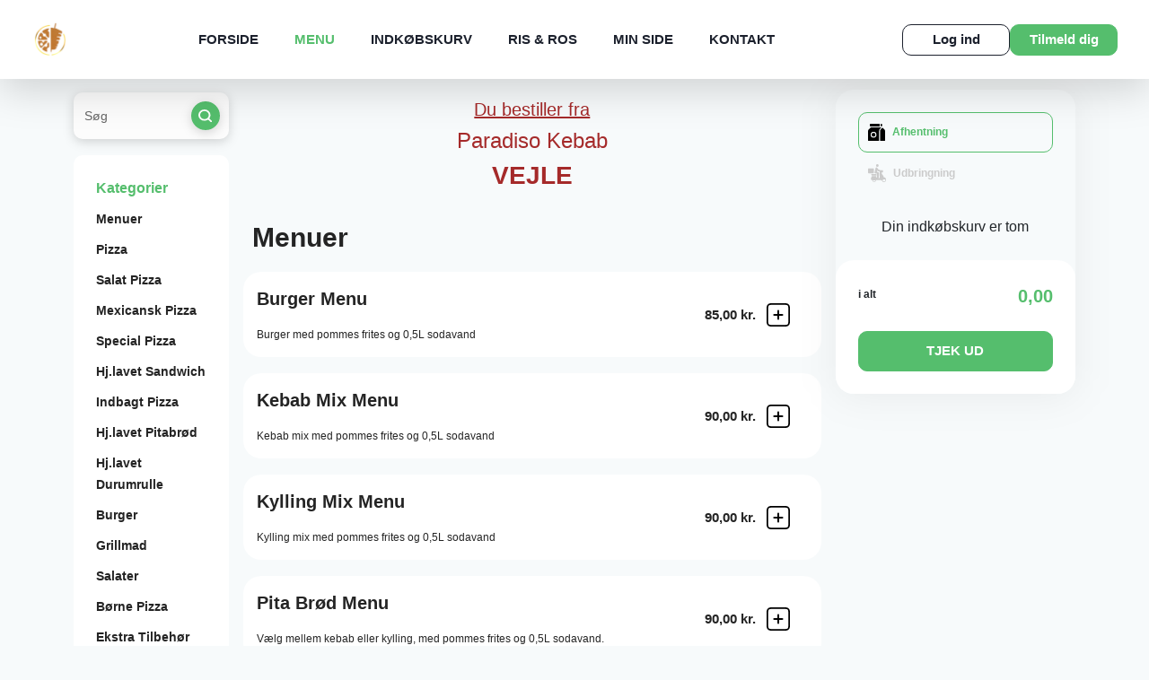

--- FILE ---
content_type: text/html
request_url: https://paradisokebab.dk/product.php?id=198
body_size: 21643
content:


<!DOCTYPE html>
<html lang="da">

<head>
    <!-- Meta -->
    <meta charset="ISO-8859-1">
    <meta name="viewport" content="width=device-width, initial-scale=1.0, maximum-scale=1.0">
    <meta http-equiv="X-UA-Compatible" content="ie=edge">
    <title>Paradiso Kebab - Vejle - Pizza Restaurant - Online Bestilling | MENU</title>
    <meta name="description" content="Pizza og mere på menukortet hos Paradiso Kebab i Vejle og når du bestiller på vores hjemmeside, får du mulighed for rabatter. Du kan betale nemt og sikkert online eller betaler kontant"></meta>
<meta name="keywords" content="Pizza Online, Pizza Vejle, Pizza, Spisested, online bestilling, mad, spiser, spise, spis, online bestilling, Jylland Restaurant, stilling Restaurant, gram Restaurant, mad bestil mad online, pizzaria Vejle, Vejle, Spis Vejle, Mad Vejle, Restaurant, restaurant pizzaer, pizzeria, online pizzeria, ePizzera pizzeria, pizzeria, pizza i Vejle, Web Wap Solutions, Web Solutions, Wap Solutions, MobilPortal Solutions, eRestaurant Suite Professional, Pizza Webshop, Pizza Online Butik"></meta>
<meta name="Title" content="Paradiso Kebab - Take Away restaurant online - Vejle"></meta>
<meta name="Abstract" content="Paradiso Kebab Vejle Spisested Restaurant Vejle Restaurant Pizza Vejle Pizzeria Vejle, Web Wap Solutions."></meta>
<meta name="Copyright" content="(C) RESTO - eRestaurant"></meta>
<meta name="Author" content="eRestaurant - www.erestaurant.dk"></meta>

<meta name="DC.Title" content="Spisested Vejle Spisested Restaurant Vejle Restaurant Pizza Vejle Pizzeria Vejle udbringning Pizza Online Pizza"></meta>
<meta name="DC.Description" content="Pizza Mobil Menu, Pizza WAP Menu, Pizza Vejle, Mad Vejle, Restaurant Vejle, restaurant pizza, pizza, ePizzera pizzeria, Vejle pizzeria, Vejle pizza, udbringning pizza"></meta>
<meta name="DC.Subject" content="Spisested Vejle Spisested Restaurant Vejle Restaurant Pizza Vejle Pizzeria Vejle udbringning Pizza"></meta>
<meta name="DC.Creator" content="eRestaurant RESTO - http://erestaurant.dk"></meta>
<meta name="DC.Publisher" content="eRestaurant RESTO - http://erestaurant.dk"></meta>
<meta name="DC.Date" content="2007-11-01"></meta>
<meta name="DC.Language" content="da"></meta>

<!-- Bing auth -->
<meta name="msvalidate.01" content="D1C3D2ECFFF1FFB903CAB31ECD3012F8" />

<!-- Favicon -->
<link rel="apple-touch-icon" sizes="180x180" href="template/yilmaz2022/images/favicon/apple-touch-icon.png">
<link rel="icon" type="image/png" sizes="32x32" href="template/yilmaz2022/images/favicon/favicon-32x32.png">
<link rel="icon" type="image/png" sizes="16x16" href="template/yilmaz2022/images/favicon/favicon-16x16.png">
<link rel="manifest" href="template/yilmaz2022/images/favicon/site.webmanifest">
<link rel="canonical" href="http://paradisokebab.dk" />
<!-- Favicon End -->


<meta property="og:url"           content="https://paradisokebab.dk" />
<meta property="og:type"          content="website" />
<meta property="og:title"         content="Paradiso Kebab" />
<meta property="og:description"   content="Paradiso Kebab Takeaway i Vejle" />
<meta property="og:image"         content="https://paradisokebab.dk/template/yilmaz2022/images/logo.png" />

<meta http-equiv="Content-Language" content="da"></meta>

<meta http-equiv="Cache-Control" content="no-cache">



<meta name="Revisit-After" content="7 Days"></meta>
<meta name="robots" content="noarchive"></meta>
<meta name="googlebot" content="noarchive"></meta>
<meta name="distribution" content="GLOBAL"></meta>
    <!-- Meta End-->

    <!-- Favicon -->
    <link rel="apple-touch-icon" sizes="180x180" href="template/yilmaz2022/images/favicon/apple-touch-icon.png">
    <link rel="icon" type="image/png" sizes="32x32" href="template/yilmaz2022/images/favicon/favicon-32x32.png">
    <link rel="icon" type="image/png" sizes="16x16" href="template/yilmaz2022/images/favicon/favicon-16x16.png">
    <link rel="manifest" href="template/yilmaz2022/images/favicon/site.webmanifest?ver=20250422">
    <!-- Favicon End -->

    <!-- view css and js -->
    
    
    
    <script type="text/javascript">
        window.addEventListener('load', (event) => {
            var _gaq = _gaq || [];
            _gaq.push(['_setAccount', 'UA-56321887-1']);
            _gaq.push(['_setDomainName', 'paradisokebab.dk']);
            _gaq.push(['_trackPageview']);

            (function() {
                var ga = document.createElement('script'); ga.type = 'text/javascript'; ga.async = true;
                ga.src = ('https:' == document.location.protocol ? 'https://ssl' : 'http://www') + '.google-analytics.com/ga.js';
                var s = document.getElementsByTagName('script')[0]; s.parentNode.insertBefore(ga, s);
            })();
        })
    </script>





    <!-- Links -->
    <link href="https://fonts.googleapis.com/css2?family=Inter:wght@100;200;300;400;500;600;700;800;900&display=swap"
          rel="stylesheet">
    <link href="https://cdn.jsdelivr.net/npm/bootstrap@5.1.1/dist/css/bootstrap.min.css?ver=20250422" rel="stylesheet"
          integrity="sha384-F3w7mX95PdgyTmZZMECAngseQB83DfGTowi0iMjiWaeVhAn4FJkqJByhZMI3AhiU" crossorigin="anonymous">
    <link href="https://maxcdn.bootstrapcdn.com/font-awesome/4.7.0/css/font-awesome.min.css?ver=20250422" rel="stylesheet">
    <link href="https://cdnjs.cloudflare.com/ajax/libs/animate.css/3.7.2/animate.min.css?ver=20250422" rel="stylesheet">
    <link href="https://cdnjs.cloudflare.com/ajax/libs/intl-tel-input/17.0.8/css/intlTelInput.min.css?ver=20250422" rel="stylesheet">
    <link rel="stylesheet" type="text/css" href="views/desktop-yilmaz2022/js/jquery/ext/timepicker-0.3.3/jquery.ui.timepicker.css?ver=0.3.3" />
    <link href="views/desktop-yilmaz2022/css/lightbox.min.css?ver=20250422" rel="stylesheet">
    
    
    

    <link href="views/desktop-yilmaz2022/css/semantic/calendar.css?ver=20250422" media="print" onload="this.media='all'">

    <link href="views/desktop-yilmaz2022/css/main.css?ver=20250422" rel="stylesheet">
        <link href="views/desktop-yilmaz2022/css/erestaurant.css?ver=20250422" rel="stylesheet">
    <link href="template/yilmaz2022/css/shop.css?ver=20250422-" rel="stylesheet">
    <!-- Links End -->

            

    </head>

<body itemscope itemtype="https://schema.org/Restaurant">
    



<div id="fb-root"></div>
<script async defer crossorigin="anonymous" src="https://connect.facebook.net/en_US/sdk.js#xfbml=1&version=v20.0" nonce="xzAI1SFD"></script>



<!-- Header -->
<header>
    <a href="index.php" class="logo">
        <img itemprop="image" src="template/yilmaz2022/images/logo.png" alt="Logo" title="Paradiso Kebab" fetchpriority="high">
    </a>

    <nav>
    <ul class="menu">
                                                        <li id="index-menu-item" class="top-menu-item menu-index">
                                                    <a href="forside" title="Forside" rel="canonical">Forside</a>
                                            </li>
                                                                                    <li id="menu-menu-item" class="top-menu-item menu-menu active">
                                                    <a href="menu" title="Menu" rel="canonical">Menu</a>
                                            </li>
                                                                                    <li id="cart-menu-item" class="top-menu-item menu-cart">
                                                    <a href="kurv" title="Indkøbskurv" rel="canonical">Indkøbskurv</a>
                                            </li>
                                                                                                        <li id="review-menu-item" class="top-menu-item menu-review">
                                                    <a href="risogros" title="Ris & Ros" rel="canonical">Ris & Ros</a>
                                            </li>
                                                                                                        <li id="mypage-menu-item" class="top-menu-item menu-mypage">
                                                    <a href="minside" title="Min Side" rel="canonical">Min Side</a>
                                            </li>
                                                                                    <li id="contact-menu-item" class="top-menu-item menu-contact">
                                                    <a href="kontakt" title="Kontakt" rel="canonical">Kontakt</a>
                                            </li>
                                                                            
        <!--
                <li id="index-menu-item" class="active top-menu-item"><a href="forside" title="Forside" rel="canonical">FORSIDE</a></li>
                <li id="menu-menu-item" class="top-menu-item"><a href="menu" title="Menu" rel="canonical">MENU</a></li>
                <li id="cart-menu-item" class="top-menu-item"><a href="kurv" title="Indkøbskurv">INDKØBSKURV</a></li>
                <li id="review-menu-item" class="top-menu-item"><a href="risogros" title="Ris og Ros">RIS & ROS</a></li>
                <li id="mypage-menu-item" class="top-menu-item"><a href="minside" title="Min Side">MIN SIDE</a></li>
                <li id="contact-menu-item" class="top-menu-item"><a href="kontakt" title="Kontakt os" rel="canonical">KONTAKT</a></li>

                                                                                                                                                                                                                                                                                                                                                                                                                                                                                            
                -->
    </ul>
    <a href="#" class="menu-trigger">
        <span></span>
        <span></span>
        <span></span>
    </a>
</nav>
<div class="actions">
            <a href="#" title="Log Ind" class="login-btn button-style-01 hover01" style="--bg-color: #fff; --color: #1C212D; --border-color:#1C212D; --height: 35px; --width: 120px;" data-bs-toggle="modal" data-bs-target="#modalLogin">Log ind</a>
        <a href="#" title="Tilmeld dig" class="register-btn button-style-01 hover01" style="--bg-color: #55BE6D; --color: #fff; --border-color:#55BE6D ; --height: 35px; --width: 120px;" data-bs-toggle="modal" data-bs-target="#modalRegistration">Tilmeld dig</a>
    </div>
</header>
<!-- Header End -->
    
    <section id="style1" class="menu-page menuid-2" itemscope itemprop="hasMenu" itemtype="http://schema.org/Menu">
        <div class="container">
            <div class="row">
                <div class="col-xl-2 col-lg-12">
    <div class="search">
        <input type="text" name="search" id="search-menu-input" placeholder="Søg" onkeyup="search.menuSearchChange(this);"/>
        <div class="icon">
            <img src="views/desktop-yilmaz2022/images/icons/search.svg" alt="search" onclick="search.menuSearch();" id="product-search-icon">
        </div>
    </div>

    <div class="menu-list">
        <div class="head">Kategorier</div>
        <ul>
                            <li><a href="#category-18">Menuer</a></li>
                            <li><a href="#category-19">Pizza</a></li>
                            <li><a href="#category-20">Salat Pizza</a></li>
                            <li><a href="#category-21">Mexicansk Pizza</a></li>
                            <li><a href="#category-22">Special Pizza</a></li>
                            <li><a href="#category-23">Hj.lavet Sandwich</a></li>
                            <li><a href="#category-24">Indbagt Pizza</a></li>
                            <li><a href="#category-25">Hj.lavet Pitabrød</a></li>
                            <li><a href="#category-26">Hj.lavet Durumrulle</a></li>
                            <li><a href="#category-27">Burger</a></li>
                            <li><a href="#category-28">Grillmad</a></li>
                            <li><a href="#category-29">Salater</a></li>
                            <li><a href="#category-30">Børne Pizza</a></li>
                            <li><a href="#category-32">Ekstra Tilbehør</a></li>
                            <li><a href="#category-17">Drikke</a></li>
            
        </ul>
    </div>
</div>

                <div class="col-xl-7 col-lg-8">
                    <ul class="head-mid-time" style="display: none">
    <li><img src="views/desktop-yilmaz2022/images/materials/house.svg" alt="house">Levering mellem <strong>11:00 - 21:20</strong>
    </li>
    <li><img src="views/desktop-yilmaz2022/images/materials/time-left.svg" alt="deliverytime"> Leveringstid <strong>24 - 36 min.</strong>
    </li>
</ul>

<div id="custom-header"><p style="text-align: center;"><span style="color:#A52A2A"><span style="font-size:24px"><span style="font-size:20px"><u>Du bestiller fra</u></span><br />
Paradiso Kebab<br />
<span style="font-size:28px"><strong>VEJLE</strong></span></span></span></p>
</div>
                    


                    <div>
                        <div class="menu-cart-list">
                                                        <div class="page-section category-wrapper menuid-2" id="category-18" itemscope itemprop="hasMenuSection" itemtype="http://schema.org/MenuSection">
                                <div class="menu-title">
                                    <h2 itemprop="name">
                                        Menuer
                                                                            </h2>
                                    <p itemprop="description"></p>
                                </div>
                                                                    <div class="product-wrapper  card-01 product-106" data-category-id="18" data-id="106" data-product-unavailable="1" data-unavailable="">
                                        <div class="card-info" itemscope itemprop="hasMenuItem" itemtype="http://schema.org/MenuItem">
                                            <div class="text">
                                                <div class="name product-name" itemprop="name">
                                                    Burger Menu

                                                                                                                                                            
                                                                                                                                                                                                                                                                </div>
                                                <p class="product-toppings" itemprop="menuAddOn">
                                                    
                                                </p>
                                                <p itemprop="nutrition">Burger med pommes frites og 0,5L sodavand</p>
                                            </div>
                                                                                        <div class="add-btn">
                                                <div class="price">
                                                    <span >
                                                                                                                85,00 kr.
                                                    </span>
                                                </div>
                                                                                                <a href="javascript:void(0);" class="add-plus" onclick="javascript:menu.openProductDetailsDialog(106);">
                                                                                                            <img src="views/desktop-yilmaz2022/images/materials/add-plus.svg" alt="add">
                                                                                                    </a>
                                                                                            </div>
                                                                                    </div>
                                        <a href="javascript:void(0);" class="picture">
                                            
                                        </a>
                                    </div>
                                                                    <div class="product-wrapper  card-01 product-107" data-category-id="18" data-id="107" data-product-unavailable="1" data-unavailable="">
                                        <div class="card-info" itemscope itemprop="hasMenuItem" itemtype="http://schema.org/MenuItem">
                                            <div class="text">
                                                <div class="name product-name" itemprop="name">
                                                    Kebab Mix Menu

                                                                                                                                                            
                                                                                                                                                                                                                                                                </div>
                                                <p class="product-toppings" itemprop="menuAddOn">
                                                    
                                                </p>
                                                <p itemprop="nutrition">Kebab mix med pommes frites og 0,5L sodavand</p>
                                            </div>
                                                                                        <div class="add-btn">
                                                <div class="price">
                                                    <span >
                                                                                                                90,00 kr.
                                                    </span>
                                                </div>
                                                                                                <a href="javascript:void(0);" class="add-plus" onclick="javascript:menu.openProductDetailsDialog(107);">
                                                                                                            <img src="views/desktop-yilmaz2022/images/materials/add-plus.svg" alt="add">
                                                                                                    </a>
                                                                                            </div>
                                                                                    </div>
                                        <a href="javascript:void(0);" class="picture">
                                            
                                        </a>
                                    </div>
                                                                    <div class="product-wrapper  card-01 product-108" data-category-id="18" data-id="108" data-product-unavailable="1" data-unavailable="">
                                        <div class="card-info" itemscope itemprop="hasMenuItem" itemtype="http://schema.org/MenuItem">
                                            <div class="text">
                                                <div class="name product-name" itemprop="name">
                                                    Kylling Mix Menu

                                                                                                                                                            
                                                                                                                                                                                                                                                                </div>
                                                <p class="product-toppings" itemprop="menuAddOn">
                                                    
                                                </p>
                                                <p itemprop="nutrition">Kylling mix med pommes frites og 0,5L sodavand</p>
                                            </div>
                                                                                        <div class="add-btn">
                                                <div class="price">
                                                    <span >
                                                                                                                90,00 kr.
                                                    </span>
                                                </div>
                                                                                                <a href="javascript:void(0);" class="add-plus" onclick="javascript:menu.openProductDetailsDialog(108);">
                                                                                                            <img src="views/desktop-yilmaz2022/images/materials/add-plus.svg" alt="add">
                                                                                                    </a>
                                                                                            </div>
                                                                                    </div>
                                        <a href="javascript:void(0);" class="picture">
                                            
                                        </a>
                                    </div>
                                                                    <div class="product-wrapper  card-01 product-109" data-category-id="18" data-id="109" data-product-unavailable="1" data-unavailable="">
                                        <div class="card-info" itemscope itemprop="hasMenuItem" itemtype="http://schema.org/MenuItem">
                                            <div class="text">
                                                <div class="name product-name" itemprop="name">
                                                    Pita Brød Menu

                                                                                                                                                            
                                                                                                                                                                                                                                                                </div>
                                                <p class="product-toppings" itemprop="menuAddOn">
                                                    
                                                </p>
                                                <p itemprop="nutrition">Vælg mellem kebab eller kylling, med pommes frites og 0,5L sodavand.</p>
                                            </div>
                                                                                        <div class="add-btn">
                                                <div class="price">
                                                    <span >
                                                                                                                90,00 kr.
                                                    </span>
                                                </div>
                                                                                                <a href="javascript:void(0);" class="add-plus" onclick="javascript:menu.openProductDetailsDialog(109);">
                                                                                                            <img src="views/desktop-yilmaz2022/images/materials/add-plus.svg" alt="add">
                                                                                                    </a>
                                                                                            </div>
                                                                                    </div>
                                        <a href="javascript:void(0);" class="picture">
                                            
                                        </a>
                                    </div>
                                                                    <div class="product-wrapper  card-01 product-110" data-category-id="18" data-id="110" data-product-unavailable="1" data-unavailable="">
                                        <div class="card-info" itemscope itemprop="hasMenuItem" itemtype="http://schema.org/MenuItem">
                                            <div class="text">
                                                <div class="name product-name" itemprop="name">
                                                    Nuggets Menu

                                                                                                                                                            
                                                                                                                                                                                                                                                                </div>
                                                <p class="product-toppings" itemprop="menuAddOn">
                                                    
                                                </p>
                                                <p itemprop="nutrition">10 stk Nuggets med pommes frites og 0,5L sodavand</p>
                                            </div>
                                                                                        <div class="add-btn">
                                                <div class="price">
                                                    <span >
                                                                                                                90,00 kr.
                                                    </span>
                                                </div>
                                                                                                <a href="javascript:void(0);" class="add-plus" onclick="javascript:menu.openProductDetailsDialog(110);">
                                                                                                            <img src="views/desktop-yilmaz2022/images/materials/add-plus.svg" alt="add">
                                                                                                    </a>
                                                                                            </div>
                                                                                    </div>
                                        <a href="javascript:void(0);" class="picture">
                                            
                                        </a>
                                    </div>
                                
                            </div>
                                                        <div class="page-section category-wrapper menuid-2" id="category-19" itemscope itemprop="hasMenuSection" itemtype="http://schema.org/MenuSection">
                                <div class="menu-title">
                                    <h2 itemprop="name">
                                        Pizza
                                                                            </h2>
                                    <p itemprop="description"><p><img alt="" src="http://paradisokebab.dk/uploads/image/delicious-pizza-with-melted-cheese-tomatoes-olives.jpg" style="height:200px; width:700px" /></p>
</p>
                                </div>
                                                                    <div class="product-wrapper  card-01 product-112" data-category-id="19" data-id="112" data-product-unavailable="1" data-unavailable="">
                                        <div class="card-info" itemscope itemprop="hasMenuItem" itemtype="http://schema.org/MenuItem">
                                            <div class="text">
                                                <div class="name product-name" itemprop="name">
                                                    <span class="product-menu-number">1.</span> Margherita

                                                                                                                                                            
                                                                                                                                                                                                                                                                </div>
                                                <p class="product-toppings" itemprop="menuAddOn">
                                                                                                                                                            <span class="first-product-topping product-topping">Pizzasauce,</span>
                                                                                                                                                                                                                <span class="last-product-topping product-topping">Ost.</span>
                                                                                                        
                                                </p>
                                                <p itemprop="nutrition"></p>
                                            </div>
                                                                                        <div class="add-btn">
                                                <div class="price">
                                                    <span >
                                                                                                                70,00 kr.
                                                    </span>
                                                </div>
                                                                                                <a href="javascript:void(0);" class="add-plus" onclick="javascript:menu.openProductDetailsDialog(112);">
                                                                                                            <img src="views/desktop-yilmaz2022/images/materials/add-plus.svg" alt="add">
                                                                                                    </a>
                                                                                            </div>
                                                                                    </div>
                                        <a href="javascript:void(0);" class="picture">
                                            
                                        </a>
                                    </div>
                                                                    <div class="product-wrapper  card-01 product-113" data-category-id="19" data-id="113" data-product-unavailable="1" data-unavailable="">
                                        <div class="card-info" itemscope itemprop="hasMenuItem" itemtype="http://schema.org/MenuItem">
                                            <div class="text">
                                                <div class="name product-name" itemprop="name">
                                                    <span class="product-menu-number">2.</span> Vesuvio

                                                                                                                                                            
                                                                                                                                                                                                                                                                </div>
                                                <p class="product-toppings" itemprop="menuAddOn">
                                                                                                                                                            <span class="first-product-topping product-topping">Pizzasauce,</span>
                                                                                                                                                                                                                <span class="product-topping">Ost,</span>
                                                                                                                                                                                                                <span class="last-product-topping product-topping">Skinke.</span>
                                                                                                        
                                                </p>
                                                <p itemprop="nutrition"></p>
                                            </div>
                                                                                        <div class="add-btn">
                                                <div class="price">
                                                    <span >
                                                                                                                70,00 kr.
                                                    </span>
                                                </div>
                                                                                                <a href="javascript:void(0);" class="add-plus" onclick="javascript:menu.openProductDetailsDialog(113);">
                                                                                                            <img src="views/desktop-yilmaz2022/images/materials/add-plus.svg" alt="add">
                                                                                                    </a>
                                                                                            </div>
                                                                                    </div>
                                        <a href="javascript:void(0);" class="picture">
                                            
                                        </a>
                                    </div>
                                                                    <div class="product-wrapper  card-01 product-114" data-category-id="19" data-id="114" data-product-unavailable="1" data-unavailable="">
                                        <div class="card-info" itemscope itemprop="hasMenuItem" itemtype="http://schema.org/MenuItem">
                                            <div class="text">
                                                <div class="name product-name" itemprop="name">
                                                    <span class="product-menu-number">3.</span> Kebab

                                                                                                                                                            
                                                                                                                                                                                                                                                                </div>
                                                <p class="product-toppings" itemprop="menuAddOn">
                                                                                                                                                            <span class="first-product-topping product-topping">Pizzasauce,</span>
                                                                                                                                                                                                                <span class="product-topping">Ost,</span>
                                                                                                                                                                                                                <span class="last-product-topping product-topping">Kebab.</span>
                                                                                                        
                                                </p>
                                                <p itemprop="nutrition"></p>
                                            </div>
                                                                                        <div class="add-btn">
                                                <div class="price">
                                                    <span >
                                                                                                                70,00 kr.
                                                    </span>
                                                </div>
                                                                                                <a href="javascript:void(0);" class="add-plus" onclick="javascript:menu.openProductDetailsDialog(114);">
                                                                                                            <img src="views/desktop-yilmaz2022/images/materials/add-plus.svg" alt="add">
                                                                                                    </a>
                                                                                            </div>
                                                                                    </div>
                                        <a href="javascript:void(0);" class="picture">
                                            
                                        </a>
                                    </div>
                                                                    <div class="product-wrapper  card-01 product-115" data-category-id="19" data-id="115" data-product-unavailable="1" data-unavailable="">
                                        <div class="card-info" itemscope itemprop="hasMenuItem" itemtype="http://schema.org/MenuItem">
                                            <div class="text">
                                                <div class="name product-name" itemprop="name">
                                                    <span class="product-menu-number">4.</span> Pepperoni Pizza

                                                                                                                                                            
                                                                                                                                                                                                                                                                </div>
                                                <p class="product-toppings" itemprop="menuAddOn">
                                                                                                                                                            <span class="first-product-topping product-topping">Pizzasauce,</span>
                                                                                                                                                                                                                <span class="product-topping">Ost,</span>
                                                                                                                                                                                                                <span class="last-product-topping product-topping">Pepperoni.</span>
                                                                                                        
                                                </p>
                                                <p itemprop="nutrition"></p>
                                            </div>
                                                                                        <div class="add-btn">
                                                <div class="price">
                                                    <span >
                                                                                                                70,00 kr.
                                                    </span>
                                                </div>
                                                                                                <a href="javascript:void(0);" class="add-plus" onclick="javascript:menu.openProductDetailsDialog(115);">
                                                                                                            <img src="views/desktop-yilmaz2022/images/materials/add-plus.svg" alt="add">
                                                                                                    </a>
                                                                                            </div>
                                                                                    </div>
                                        <a href="javascript:void(0);" class="picture">
                                            
                                        </a>
                                    </div>
                                                                    <div class="product-wrapper  card-01 product-116" data-category-id="19" data-id="116" data-product-unavailable="1" data-unavailable="">
                                        <div class="card-info" itemscope itemprop="hasMenuItem" itemtype="http://schema.org/MenuItem">
                                            <div class="text">
                                                <div class="name product-name" itemprop="name">
                                                    <span class="product-menu-number">5.</span> Kylling

                                                                                                                                                            
                                                                                                                                                                                                                                                                </div>
                                                <p class="product-toppings" itemprop="menuAddOn">
                                                                                                                                                            <span class="first-product-topping product-topping">Pizzasauce,</span>
                                                                                                                                                                                                                <span class="product-topping">Ost,</span>
                                                                                                                                                                                                                <span class="last-product-topping product-topping">Kylling.</span>
                                                                                                        
                                                </p>
                                                <p itemprop="nutrition"></p>
                                            </div>
                                                                                        <div class="add-btn">
                                                <div class="price">
                                                    <span >
                                                                                                                70,00 kr.
                                                    </span>
                                                </div>
                                                                                                <a href="javascript:void(0);" class="add-plus" onclick="javascript:menu.openProductDetailsDialog(116);">
                                                                                                            <img src="views/desktop-yilmaz2022/images/materials/add-plus.svg" alt="add">
                                                                                                    </a>
                                                                                            </div>
                                                                                    </div>
                                        <a href="javascript:void(0);" class="picture">
                                            
                                        </a>
                                    </div>
                                                                    <div class="product-wrapper  card-01 product-117" data-category-id="19" data-id="117" data-product-unavailable="1" data-unavailable="">
                                        <div class="card-info" itemscope itemprop="hasMenuItem" itemtype="http://schema.org/MenuItem">
                                            <div class="text">
                                                <div class="name product-name" itemprop="name">
                                                    <span class="product-menu-number">6.</span> Oksekød

                                                                                                                                                            
                                                                                                                                                                                                                                                                </div>
                                                <p class="product-toppings" itemprop="menuAddOn">
                                                                                                                                                            <span class="first-product-topping product-topping">Pizzasauce,</span>
                                                                                                                                                                                                                <span class="product-topping">Ost,</span>
                                                                                                                                                                                                                <span class="last-product-topping product-topping">Oksekød.</span>
                                                                                                        
                                                </p>
                                                <p itemprop="nutrition"></p>
                                            </div>
                                                                                        <div class="add-btn">
                                                <div class="price">
                                                    <span >
                                                                                                                70,00 kr.
                                                    </span>
                                                </div>
                                                                                                <a href="javascript:void(0);" class="add-plus" onclick="javascript:menu.openProductDetailsDialog(117);">
                                                                                                            <img src="views/desktop-yilmaz2022/images/materials/add-plus.svg" alt="add">
                                                                                                    </a>
                                                                                            </div>
                                                                                    </div>
                                        <a href="javascript:void(0);" class="picture">
                                            
                                        </a>
                                    </div>
                                                                    <div class="product-wrapper  card-01 product-118" data-category-id="19" data-id="118" data-product-unavailable="1" data-unavailable="">
                                        <div class="card-info" itemscope itemprop="hasMenuItem" itemtype="http://schema.org/MenuItem">
                                            <div class="text">
                                                <div class="name product-name" itemprop="name">
                                                    <span class="product-menu-number">7.</span> Hawaii

                                                                                                                                                            
                                                                                                                                                                                                                                                                </div>
                                                <p class="product-toppings" itemprop="menuAddOn">
                                                                                                                                                            <span class="first-product-topping product-topping">Pizzasauce,</span>
                                                                                                                                                                                                                <span class="product-topping">Ost,</span>
                                                                                                                                                                                                                <span class="product-topping">Skinke,</span>
                                                                                                                                                                                                                <span class="last-product-topping product-topping">Ananas.</span>
                                                                                                        
                                                </p>
                                                <p itemprop="nutrition"></p>
                                            </div>
                                                                                        <div class="add-btn">
                                                <div class="price">
                                                    <span >
                                                                                                                80,00 kr.
                                                    </span>
                                                </div>
                                                                                                <a href="javascript:void(0);" class="add-plus" onclick="javascript:menu.openProductDetailsDialog(118);">
                                                                                                            <img src="views/desktop-yilmaz2022/images/materials/add-plus.svg" alt="add">
                                                                                                    </a>
                                                                                            </div>
                                                                                    </div>
                                        <a href="javascript:void(0);" class="picture">
                                            
                                        </a>
                                    </div>
                                                                    <div class="product-wrapper  card-01 product-119" data-category-id="19" data-id="119" data-product-unavailable="1" data-unavailable="">
                                        <div class="card-info" itemscope itemprop="hasMenuItem" itemtype="http://schema.org/MenuItem">
                                            <div class="text">
                                                <div class="name product-name" itemprop="name">
                                                    <span class="product-menu-number">8.</span> Mamma Mia

                                                                                                                                                            
                                                                                                                                                                                                                                                                </div>
                                                <p class="product-toppings" itemprop="menuAddOn">
                                                                                                                                                            <span class="first-product-topping product-topping">Pizzasauce,</span>
                                                                                                                                                                                                                <span class="product-topping">Ost,</span>
                                                                                                                                                                                                                <span class="product-topping">Skinke,</span>
                                                                                                                                                                                                                <span class="product-topping">Pepperoni,</span>
                                                                                                                                                                                                                <span class="last-product-topping product-topping">Pølser.</span>
                                                                                                        
                                                </p>
                                                <p itemprop="nutrition"></p>
                                            </div>
                                                                                        <div class="add-btn">
                                                <div class="price">
                                                    <span >
                                                                                                                80,00 kr.
                                                    </span>
                                                </div>
                                                                                                <a href="javascript:void(0);" class="add-plus" onclick="javascript:menu.openProductDetailsDialog(119);">
                                                                                                            <img src="views/desktop-yilmaz2022/images/materials/add-plus.svg" alt="add">
                                                                                                    </a>
                                                                                            </div>
                                                                                    </div>
                                        <a href="javascript:void(0);" class="picture">
                                            
                                        </a>
                                    </div>
                                                                    <div class="product-wrapper  card-01 product-120" data-category-id="19" data-id="120" data-product-unavailable="1" data-unavailable="">
                                        <div class="card-info" itemscope itemprop="hasMenuItem" itemtype="http://schema.org/MenuItem">
                                            <div class="text">
                                                <div class="name product-name" itemprop="name">
                                                    <span class="product-menu-number">9.</span> Venezia

                                                                                                                                                            
                                                                                                                                                                                                                                                                </div>
                                                <p class="product-toppings" itemprop="menuAddOn">
                                                                                                                                                            <span class="first-product-topping product-topping">Pizzasauce,</span>
                                                                                                                                                                                                                <span class="product-topping">Ost,</span>
                                                                                                                                                                                                                <span class="product-topping">Skinke,</span>
                                                                                                                                                                                                                <span class="product-topping">Kylling,</span>
                                                                                                                                                                                                                <span class="last-product-topping product-topping">Pølser.</span>
                                                                                                        
                                                </p>
                                                <p itemprop="nutrition"></p>
                                            </div>
                                                                                        <div class="add-btn">
                                                <div class="price">
                                                    <span >
                                                                                                                80,00 kr.
                                                    </span>
                                                </div>
                                                                                                <a href="javascript:void(0);" class="add-plus" onclick="javascript:menu.openProductDetailsDialog(120);">
                                                                                                            <img src="views/desktop-yilmaz2022/images/materials/add-plus.svg" alt="add">
                                                                                                    </a>
                                                                                            </div>
                                                                                    </div>
                                        <a href="javascript:void(0);" class="picture">
                                            
                                        </a>
                                    </div>
                                                                    <div class="product-wrapper  card-01 product-121" data-category-id="19" data-id="121" data-product-unavailable="1" data-unavailable="">
                                        <div class="card-info" itemscope itemprop="hasMenuItem" itemtype="http://schema.org/MenuItem">
                                            <div class="text">
                                                <div class="name product-name" itemprop="name">
                                                    <span class="product-menu-number">10.</span> Ivan

                                                                                                                                                            
                                                                                                                                                                                                                                                                </div>
                                                <p class="product-toppings" itemprop="menuAddOn">
                                                                                                                                                            <span class="first-product-topping product-topping">Pizzasauce,</span>
                                                                                                                                                                                                                <span class="product-topping">Ost,</span>
                                                                                                                                                                                                                <span class="product-topping">Skinke,</span>
                                                                                                                                                                                                                <span class="product-topping">Bacon,</span>
                                                                                                                                                                                                                <span class="last-product-topping product-topping">Champignon.</span>
                                                                                                        
                                                </p>
                                                <p itemprop="nutrition"></p>
                                            </div>
                                                                                        <div class="add-btn">
                                                <div class="price">
                                                    <span >
                                                                                                                80,00 kr.
                                                    </span>
                                                </div>
                                                                                                <a href="javascript:void(0);" class="add-plus" onclick="javascript:menu.openProductDetailsDialog(121);">
                                                                                                            <img src="views/desktop-yilmaz2022/images/materials/add-plus.svg" alt="add">
                                                                                                    </a>
                                                                                            </div>
                                                                                    </div>
                                        <a href="javascript:void(0);" class="picture">
                                            
                                        </a>
                                    </div>
                                                                    <div class="product-wrapper  card-01 product-122" data-category-id="19" data-id="122" data-product-unavailable="1" data-unavailable="">
                                        <div class="card-info" itemscope itemprop="hasMenuItem" itemtype="http://schema.org/MenuItem">
                                            <div class="text">
                                                <div class="name product-name" itemprop="name">
                                                    <span class="product-menu-number">11.</span> Klara

                                                                                                                                                            
                                                                                                                                                                                                                                                                </div>
                                                <p class="product-toppings" itemprop="menuAddOn">
                                                                                                                                                            <span class="first-product-topping product-topping">Pizzasauce,</span>
                                                                                                                                                                                                                <span class="product-topping">Ost,</span>
                                                                                                                                                                                                                <span class="product-topping">Kebab,</span>
                                                                                                                                                                                                                <span class="product-topping">Pepperoni,</span>
                                                                                                                                                                                                                <span class="product-topping">Løg,</span>
                                                                                                                                                                                                                <span class="last-product-topping product-topping">Paprika.</span>
                                                                                                        
                                                </p>
                                                <p itemprop="nutrition"></p>
                                            </div>
                                                                                        <div class="add-btn">
                                                <div class="price">
                                                    <span >
                                                                                                                80,00 kr.
                                                    </span>
                                                </div>
                                                                                                <a href="javascript:void(0);" class="add-plus" onclick="javascript:menu.openProductDetailsDialog(122);">
                                                                                                            <img src="views/desktop-yilmaz2022/images/materials/add-plus.svg" alt="add">
                                                                                                    </a>
                                                                                            </div>
                                                                                    </div>
                                        <a href="javascript:void(0);" class="picture">
                                            
                                        </a>
                                    </div>
                                                                    <div class="product-wrapper  card-01 product-123" data-category-id="19" data-id="123" data-product-unavailable="1" data-unavailable="">
                                        <div class="card-info" itemscope itemprop="hasMenuItem" itemtype="http://schema.org/MenuItem">
                                            <div class="text">
                                                <div class="name product-name" itemprop="name">
                                                    <span class="product-menu-number">12.</span> Indiana

                                                                                                                                                            
                                                                                                                                                                                                                                                                </div>
                                                <p class="product-toppings" itemprop="menuAddOn">
                                                                                                                                                            <span class="first-product-topping product-topping">Pizzasauce,</span>
                                                                                                                                                                                                                <span class="product-topping">Ost,</span>
                                                                                                                                                                                                                <span class="product-topping">Kylling,</span>
                                                                                                                                                                                                                <span class="product-topping">Champignon,</span>
                                                                                                                                                                                                                <span class="product-topping">Paprika,</span>
                                                                                                                                                                                                                <span class="last-product-topping product-topping">Karry.</span>
                                                                                                        
                                                </p>
                                                <p itemprop="nutrition"></p>
                                            </div>
                                                                                        <div class="add-btn">
                                                <div class="price">
                                                    <span >
                                                                                                                80,00 kr.
                                                    </span>
                                                </div>
                                                                                                <a href="javascript:void(0);" class="add-plus" onclick="javascript:menu.openProductDetailsDialog(123);">
                                                                                                            <img src="views/desktop-yilmaz2022/images/materials/add-plus.svg" alt="add">
                                                                                                    </a>
                                                                                            </div>
                                                                                    </div>
                                        <a href="javascript:void(0);" class="picture">
                                            
                                        </a>
                                    </div>
                                                                    <div class="product-wrapper  card-01 product-124" data-category-id="19" data-id="124" data-product-unavailable="1" data-unavailable="">
                                        <div class="card-info" itemscope itemprop="hasMenuItem" itemtype="http://schema.org/MenuItem">
                                            <div class="text">
                                                <div class="name product-name" itemprop="name">
                                                    <span class="product-menu-number">13.</span> Torino

                                                                                                                                                            
                                                                                                                                                                                                                                                                </div>
                                                <p class="product-toppings" itemprop="menuAddOn">
                                                                                                                                                            <span class="first-product-topping product-topping">Pizzasauce,</span>
                                                                                                                                                                                                                <span class="product-topping">Ost,</span>
                                                                                                                                                                                                                <span class="product-topping">Skinke,</span>
                                                                                                                                                                                                                <span class="product-topping">Oksekød,</span>
                                                                                                                                                                                                                <span class="product-topping">Champignon,</span>
                                                                                                                                                                                                                <span class="last-product-topping product-topping">Bacon.</span>
                                                                                                        
                                                </p>
                                                <p itemprop="nutrition"></p>
                                            </div>
                                                                                        <div class="add-btn">
                                                <div class="price">
                                                    <span >
                                                                                                                80,00 kr.
                                                    </span>
                                                </div>
                                                                                                <a href="javascript:void(0);" class="add-plus" onclick="javascript:menu.openProductDetailsDialog(124);">
                                                                                                            <img src="views/desktop-yilmaz2022/images/materials/add-plus.svg" alt="add">
                                                                                                    </a>
                                                                                            </div>
                                                                                    </div>
                                        <a href="javascript:void(0);" class="picture">
                                            
                                        </a>
                                    </div>
                                                                    <div class="product-wrapper  card-01 product-125" data-category-id="19" data-id="125" data-product-unavailable="1" data-unavailable="">
                                        <div class="card-info" itemscope itemprop="hasMenuItem" itemtype="http://schema.org/MenuItem">
                                            <div class="text">
                                                <div class="name product-name" itemprop="name">
                                                    <span class="product-menu-number">14.</span> Orientalsk

                                                                                                                                                            
                                                                                                                                                                                                                                                                </div>
                                                <p class="product-toppings" itemprop="menuAddOn">
                                                                                                                                                            <span class="first-product-topping product-topping">Pizzasauce,</span>
                                                                                                                                                                                                                <span class="product-topping">Ost,</span>
                                                                                                                                                                                                                <span class="product-topping">Kebab,</span>
                                                                                                                                                                                                                <span class="product-topping">Kylling,</span>
                                                                                                                                                                                                                <span class="product-topping">Champignon,</span>
                                                                                                                                                                                                                <span class="last-product-topping product-topping">Paprika.</span>
                                                                                                        
                                                </p>
                                                <p itemprop="nutrition"></p>
                                            </div>
                                                                                        <div class="add-btn">
                                                <div class="price">
                                                    <span >
                                                                                                                80,00 kr.
                                                    </span>
                                                </div>
                                                                                                <a href="javascript:void(0);" class="add-plus" onclick="javascript:menu.openProductDetailsDialog(125);">
                                                                                                            <img src="views/desktop-yilmaz2022/images/materials/add-plus.svg" alt="add">
                                                                                                    </a>
                                                                                            </div>
                                                                                    </div>
                                        <a href="javascript:void(0);" class="picture">
                                            
                                        </a>
                                    </div>
                                                                    <div class="product-wrapper  card-01 product-126" data-category-id="19" data-id="126" data-product-unavailable="1" data-unavailable="">
                                        <div class="card-info" itemscope itemprop="hasMenuItem" itemtype="http://schema.org/MenuItem">
                                            <div class="text">
                                                <div class="name product-name" itemprop="name">
                                                    <span class="product-menu-number">15.</span> Chicken

                                                                                                                                                            
                                                                                                                                                                                                                                                                </div>
                                                <p class="product-toppings" itemprop="menuAddOn">
                                                                                                                                                            <span class="first-product-topping product-topping">Pizzasauce,</span>
                                                                                                                                                                                                                <span class="product-topping">Ost,</span>
                                                                                                                                                                                                                <span class="product-topping">Kylling,</span>
                                                                                                                                                                                                                <span class="product-topping">Ananas,</span>
                                                                                                                                                                                                                <span class="product-topping">Paprika,</span>
                                                                                                                                                                                                                <span class="last-product-topping product-topping">Bearnaise sauce.</span>
                                                                                                        
                                                </p>
                                                <p itemprop="nutrition"></p>
                                            </div>
                                                                                        <div class="add-btn">
                                                <div class="price">
                                                    <span >
                                                                                                                80,00 kr.
                                                    </span>
                                                </div>
                                                                                                <a href="javascript:void(0);" class="add-plus" onclick="javascript:menu.openProductDetailsDialog(126);">
                                                                                                            <img src="views/desktop-yilmaz2022/images/materials/add-plus.svg" alt="add">
                                                                                                    </a>
                                                                                            </div>
                                                                                    </div>
                                        <a href="javascript:void(0);" class="picture">
                                            
                                        </a>
                                    </div>
                                                                    <div class="product-wrapper  card-01 product-127" data-category-id="19" data-id="127" data-product-unavailable="1" data-unavailable="">
                                        <div class="card-info" itemscope itemprop="hasMenuItem" itemtype="http://schema.org/MenuItem">
                                            <div class="text">
                                                <div class="name product-name" itemprop="name">
                                                    <span class="product-menu-number">16.</span> Jupiter

                                                                                                                                                            
                                                                                                                                                                                                                                                                </div>
                                                <p class="product-toppings" itemprop="menuAddOn">
                                                                                                                                                            <span class="first-product-topping product-topping">Pizzasauce,</span>
                                                                                                                                                                                                                <span class="product-topping">Ost,</span>
                                                                                                                                                                                                                <span class="product-topping">Kebab,</span>
                                                                                                                                                                                                                <span class="product-topping">Løg,</span>
                                                                                                                                                                                                                <span class="product-topping">Paprika,</span>
                                                                                                                                                                                                                <span class="last-product-topping product-topping">Bearnaise sauce.</span>
                                                                                                        
                                                </p>
                                                <p itemprop="nutrition"></p>
                                            </div>
                                                                                        <div class="add-btn">
                                                <div class="price">
                                                    <span >
                                                                                                                80,00 kr.
                                                    </span>
                                                </div>
                                                                                                <a href="javascript:void(0);" class="add-plus" onclick="javascript:menu.openProductDetailsDialog(127);">
                                                                                                            <img src="views/desktop-yilmaz2022/images/materials/add-plus.svg" alt="add">
                                                                                                    </a>
                                                                                            </div>
                                                                                    </div>
                                        <a href="javascript:void(0);" class="picture">
                                            
                                        </a>
                                    </div>
                                                                    <div class="product-wrapper  card-01 product-128" data-category-id="19" data-id="128" data-product-unavailable="1" data-unavailable="">
                                        <div class="card-info" itemscope itemprop="hasMenuItem" itemtype="http://schema.org/MenuItem">
                                            <div class="text">
                                                <div class="name product-name" itemprop="name">
                                                    <span class="product-menu-number">17.</span> Milano

                                                                                                                                                            
                                                                                                                                                                                                                                                                </div>
                                                <p class="product-toppings" itemprop="menuAddOn">
                                                                                                                                                            <span class="first-product-topping product-topping">Pizzasauce,</span>
                                                                                                                                                                                                                <span class="product-topping">Ost,</span>
                                                                                                                                                                                                                <span class="product-topping">Oksekød,</span>
                                                                                                                                                                                                                <span class="product-topping">Løg,</span>
                                                                                                                                                                                                                <span class="product-topping">Champignon,</span>
                                                                                                                                                                                                                <span class="last-product-topping product-topping">Bearnaise sauce.</span>
                                                                                                        
                                                </p>
                                                <p itemprop="nutrition"></p>
                                            </div>
                                                                                        <div class="add-btn">
                                                <div class="price">
                                                    <span >
                                                                                                                80,00 kr.
                                                    </span>
                                                </div>
                                                                                                <a href="javascript:void(0);" class="add-plus" onclick="javascript:menu.openProductDetailsDialog(128);">
                                                                                                            <img src="views/desktop-yilmaz2022/images/materials/add-plus.svg" alt="add">
                                                                                                    </a>
                                                                                            </div>
                                                                                    </div>
                                        <a href="javascript:void(0);" class="picture">
                                            
                                        </a>
                                    </div>
                                                                    <div class="product-wrapper  card-01 product-129" data-category-id="19" data-id="129" data-product-unavailable="1" data-unavailable="">
                                        <div class="card-info" itemscope itemprop="hasMenuItem" itemtype="http://schema.org/MenuItem">
                                            <div class="text">
                                                <div class="name product-name" itemprop="name">
                                                    <span class="product-menu-number">18.</span> Vegetariano

                                                                                                                                                            
                                                                                                                                                                                                                                                                </div>
                                                <p class="product-toppings" itemprop="menuAddOn">
                                                                                                                                                            <span class="first-product-topping product-topping">Pizzasauce,</span>
                                                                                                                                                                                                                <span class="product-topping">Ost,</span>
                                                                                                                                                                                                                <span class="product-topping">Champignon,</span>
                                                                                                                                                                                                                <span class="product-topping">Løg,</span>
                                                                                                                                                                                                                <span class="product-topping">Majs,</span>
                                                                                                                                                                                                                <span class="product-topping">Paprika,</span>
                                                                                                                                                                                                                <span class="last-product-topping product-topping">Oliven.</span>
                                                                                                        
                                                </p>
                                                <p itemprop="nutrition"></p>
                                            </div>
                                                                                        <div class="add-btn">
                                                <div class="price">
                                                    <span >
                                                                                                                80,00 kr.
                                                    </span>
                                                </div>
                                                                                                <a href="javascript:void(0);" class="add-plus" onclick="javascript:menu.openProductDetailsDialog(129);">
                                                                                                            <img src="views/desktop-yilmaz2022/images/materials/add-plus.svg" alt="add">
                                                                                                    </a>
                                                                                            </div>
                                                                                    </div>
                                        <a href="javascript:void(0);" class="picture">
                                            
                                        </a>
                                    </div>
                                                                    <div class="product-wrapper  card-01 product-190" data-category-id="19" data-id="190" data-product-unavailable="1" data-unavailable="">
                                        <div class="card-info" itemscope itemprop="hasMenuItem" itemtype="http://schema.org/MenuItem">
                                            <div class="text">
                                                <div class="name product-name" itemprop="name">
                                                    <span class="product-menu-number">19.</span> Miran

                                                                                                                                                                                                                    <span class="badge badge-new">NYHED</span>
                                                    
                                                                                                                                                                                                                                                                </div>
                                                <p class="product-toppings" itemprop="menuAddOn">
                                                                                                                                                            <span class="first-product-topping product-topping">Pizzasauce,</span>
                                                                                                                                                                                                                <span class="product-topping">Ost,</span>
                                                                                                                                                                                                                <span class="product-topping">Oksekød,</span>
                                                                                                                                                                                                                <span class="product-topping">Spaghetti,</span>
                                                                                                                                                                                                                <span class="product-topping">Champignon,</span>
                                                                                                                                                                                                                <span class="last-product-topping product-topping">Bearnaise sauce.</span>
                                                                                                        
                                                </p>
                                                <p itemprop="nutrition"></p>
                                            </div>
                                                                                        <div class="add-btn">
                                                <div class="price">
                                                    <span >
                                                                                                                80,00 kr.
                                                    </span>
                                                </div>
                                                                                                <a href="javascript:void(0);" class="add-plus" onclick="javascript:menu.openProductDetailsDialog(190);">
                                                                                                            <img src="views/desktop-yilmaz2022/images/materials/add-plus.svg" alt="add">
                                                                                                    </a>
                                                                                            </div>
                                                                                    </div>
                                        <a href="javascript:void(0);" class="picture">
                                            
                                        </a>
                                    </div>
                                                                    <div class="product-wrapper  card-01 product-191" data-category-id="19" data-id="191" data-product-unavailable="1" data-unavailable="">
                                        <div class="card-info" itemscope itemprop="hasMenuItem" itemtype="http://schema.org/MenuItem">
                                            <div class="text">
                                                <div class="name product-name" itemprop="name">
                                                    <span class="product-menu-number">97.</span> Nosa

                                                                                                                                                                                                                    <span class="badge badge-new">NYHED</span>
                                                    
                                                                                                                                                                                                                                                                </div>
                                                <p class="product-toppings" itemprop="menuAddOn">
                                                                                                                                                            <span class="first-product-topping product-topping">Pizzasauce,</span>
                                                                                                                                                                                                                <span class="product-topping">Ost,</span>
                                                                                                                                                                                                                <span class="product-topping">Oksekød,</span>
                                                                                                                                                                                                                <span class="last-product-topping product-topping">Pepperoni.</span>
                                                                                                        
                                                </p>
                                                <p itemprop="nutrition"></p>
                                            </div>
                                                                                        <div class="add-btn">
                                                <div class="price">
                                                    <span >
                                                                                                                80,00 kr.
                                                    </span>
                                                </div>
                                                                                                <a href="javascript:void(0);" class="add-plus" onclick="javascript:menu.openProductDetailsDialog(191);">
                                                                                                            <img src="views/desktop-yilmaz2022/images/materials/add-plus.svg" alt="add">
                                                                                                    </a>
                                                                                            </div>
                                                                                    </div>
                                        <a href="javascript:void(0);" class="picture">
                                            
                                        </a>
                                    </div>
                                                                    <div class="product-wrapper  card-01 product-192" data-category-id="19" data-id="192" data-product-unavailable="1" data-unavailable="">
                                        <div class="card-info" itemscope itemprop="hasMenuItem" itemtype="http://schema.org/MenuItem">
                                            <div class="text">
                                                <div class="name product-name" itemprop="name">
                                                    <span class="product-menu-number">98.</span> Viking

                                                                                                                                                                                                                    <span class="badge badge-new">NYHED</span>
                                                    
                                                                                                                                                                                                                                                                </div>
                                                <p class="product-toppings" itemprop="menuAddOn">
                                                                                                                                                            <span class="first-product-topping product-topping">Pizzasauce,</span>
                                                                                                                                                                                                                <span class="product-topping">Ost,</span>
                                                                                                                                                                                                                <span class="product-topping">Skinke,</span>
                                                                                                                                                                                                                <span class="product-topping">Pølser,</span>
                                                                                                                                                                                                                <span class="last-product-topping product-topping">Bacon.</span>
                                                                                                        
                                                </p>
                                                <p itemprop="nutrition"></p>
                                            </div>
                                                                                        <div class="add-btn">
                                                <div class="price">
                                                    <span >
                                                                                                                80,00 kr.
                                                    </span>
                                                </div>
                                                                                                <a href="javascript:void(0);" class="add-plus" onclick="javascript:menu.openProductDetailsDialog(192);">
                                                                                                            <img src="views/desktop-yilmaz2022/images/materials/add-plus.svg" alt="add">
                                                                                                    </a>
                                                                                            </div>
                                                                                    </div>
                                        <a href="javascript:void(0);" class="picture">
                                            
                                        </a>
                                    </div>
                                                                    <div class="product-wrapper  card-01 product-229" data-category-id="19" data-id="229" data-product-unavailable="1" data-unavailable="">
                                        <div class="card-info" itemscope itemprop="hasMenuItem" itemtype="http://schema.org/MenuItem">
                                            <div class="text">
                                                <div class="name product-name" itemprop="name">
                                                    <span class="product-menu-number">99.</span> Thor

                                                                                                                                                                                                                    <span class="badge badge-new">NYHED</span>
                                                    
                                                                                                                                                                                                                                                                </div>
                                                <p class="product-toppings" itemprop="menuAddOn">
                                                                                                                                                            <span class="first-product-topping product-topping">Pizzasauce,</span>
                                                                                                                                                                                                                <span class="product-topping">Ost,</span>
                                                                                                                                                                                                                <span class="product-topping">Oksekød,</span>
                                                                                                                                                                                                                <span class="product-topping">Bacon,</span>
                                                                                                                                                                                                                <span class="last-product-topping product-topping">Løg.</span>
                                                                                                        
                                                </p>
                                                <p itemprop="nutrition"></p>
                                            </div>
                                                                                        <div class="add-btn">
                                                <div class="price">
                                                    <span >
                                                                                                                80,00 kr.
                                                    </span>
                                                </div>
                                                                                                <a href="javascript:void(0);" class="add-plus" onclick="javascript:menu.openProductDetailsDialog(229);">
                                                                                                            <img src="views/desktop-yilmaz2022/images/materials/add-plus.svg" alt="add">
                                                                                                    </a>
                                                                                            </div>
                                                                                    </div>
                                        <a href="javascript:void(0);" class="picture">
                                            
                                        </a>
                                    </div>
                                
                            </div>
                                                        <div class="page-section category-wrapper menuid-2" id="category-20" itemscope itemprop="hasMenuSection" itemtype="http://schema.org/MenuSection">
                                <div class="menu-title">
                                    <h2 itemprop="name">
                                        Salat Pizza
                                                                            </h2>
                                    <p itemprop="description"><p><img alt="" src="http://paradisokebab.dk/uploads/image/close-up-pizza-tomatoes.jpg" style="height:200px; width:700px" /></p>
</p>
                                </div>
                                                                    <div class="product-wrapper  card-01 product-130" data-category-id="20" data-id="130" data-product-unavailable="1" data-unavailable="">
                                        <div class="card-info" itemscope itemprop="hasMenuItem" itemtype="http://schema.org/MenuItem">
                                            <div class="text">
                                                <div class="name product-name" itemprop="name">
                                                    <span class="product-menu-number">20.</span> Haidar

                                                                                                                                                            
                                                                                                                                                                                                                                                                </div>
                                                <p class="product-toppings" itemprop="menuAddOn">
                                                                                                                                                            <span class="first-product-topping product-topping">Pizzasauce,</span>
                                                                                                                                                                                                                <span class="product-topping">Ost,</span>
                                                                                                                                                                                                                <span class="product-topping">Kebab,</span>
                                                                                                                                                                                                                <span class="product-topping">Salat,</span>
                                                                                                                                                                                                                <span class="last-product-topping product-topping">Dressing.</span>
                                                                                                        
                                                </p>
                                                <p itemprop="nutrition"></p>
                                            </div>
                                                                                        <div class="add-btn">
                                                <div class="price">
                                                    <span >
                                                                                                                80,00 kr.
                                                    </span>
                                                </div>
                                                                                                <a href="javascript:void(0);" class="add-plus" onclick="javascript:menu.openProductDetailsDialog(130);">
                                                                                                            <img src="views/desktop-yilmaz2022/images/materials/add-plus.svg" alt="add">
                                                                                                    </a>
                                                                                            </div>
                                                                                    </div>
                                        <a href="javascript:void(0);" class="picture">
                                            
                                        </a>
                                    </div>
                                                                    <div class="product-wrapper  card-01 product-131" data-category-id="20" data-id="131" data-product-unavailable="1" data-unavailable="">
                                        <div class="card-info" itemscope itemprop="hasMenuItem" itemtype="http://schema.org/MenuItem">
                                            <div class="text">
                                                <div class="name product-name" itemprop="name">
                                                    <span class="product-menu-number">21.</span> Elias

                                                                                                                                                            
                                                                                                                                                                                                                                                                </div>
                                                <p class="product-toppings" itemprop="menuAddOn">
                                                                                                                                                            <span class="first-product-topping product-topping">Pizzasauce,</span>
                                                                                                                                                                                                                <span class="product-topping">Ost,</span>
                                                                                                                                                                                                                <span class="product-topping">Kylling,</span>
                                                                                                                                                                                                                <span class="product-topping">Salat,</span>
                                                                                                                                                                                                                <span class="last-product-topping product-topping">Dressing.</span>
                                                                                                        
                                                </p>
                                                <p itemprop="nutrition"></p>
                                            </div>
                                                                                        <div class="add-btn">
                                                <div class="price">
                                                    <span >
                                                                                                                80,00 kr.
                                                    </span>
                                                </div>
                                                                                                <a href="javascript:void(0);" class="add-plus" onclick="javascript:menu.openProductDetailsDialog(131);">
                                                                                                            <img src="views/desktop-yilmaz2022/images/materials/add-plus.svg" alt="add">
                                                                                                    </a>
                                                                                            </div>
                                                                                    </div>
                                        <a href="javascript:void(0);" class="picture">
                                            
                                        </a>
                                    </div>
                                                                    <div class="product-wrapper  card-01 product-132" data-category-id="20" data-id="132" data-product-unavailable="1" data-unavailable="">
                                        <div class="card-info" itemscope itemprop="hasMenuItem" itemtype="http://schema.org/MenuItem">
                                            <div class="text">
                                                <div class="name product-name" itemprop="name">
                                                    <span class="product-menu-number">22.</span> Adam

                                                                                                                                                            
                                                                                                                                                                                                                                                                </div>
                                                <p class="product-toppings" itemprop="menuAddOn">
                                                                                                                                                            <span class="first-product-topping product-topping">Pizzasauce,</span>
                                                                                                                                                                                                                <span class="product-topping">Ost,</span>
                                                                                                                                                                                                                <span class="product-topping">Oksekød,</span>
                                                                                                                                                                                                                <span class="product-topping">Salat,</span>
                                                                                                                                                                                                                <span class="last-product-topping product-topping">Dressing.</span>
                                                                                                        
                                                </p>
                                                <p itemprop="nutrition"></p>
                                            </div>
                                                                                        <div class="add-btn">
                                                <div class="price">
                                                    <span >
                                                                                                                80,00 kr.
                                                    </span>
                                                </div>
                                                                                                <a href="javascript:void(0);" class="add-plus" onclick="javascript:menu.openProductDetailsDialog(132);">
                                                                                                            <img src="views/desktop-yilmaz2022/images/materials/add-plus.svg" alt="add">
                                                                                                    </a>
                                                                                            </div>
                                                                                    </div>
                                        <a href="javascript:void(0);" class="picture">
                                            
                                        </a>
                                    </div>
                                                                    <div class="product-wrapper  card-01 product-133" data-category-id="20" data-id="133" data-product-unavailable="1" data-unavailable="">
                                        <div class="card-info" itemscope itemprop="hasMenuItem" itemtype="http://schema.org/MenuItem">
                                            <div class="text">
                                                <div class="name product-name" itemprop="name">
                                                    <span class="product-menu-number">23.</span> Vejle

                                                                                                                                                            
                                                                                                                                                                                                                                                                </div>
                                                <p class="product-toppings" itemprop="menuAddOn">
                                                                                                                                                            <span class="first-product-topping product-topping">Pizzasauce,</span>
                                                                                                                                                                                                                <span class="product-topping">Ost,</span>
                                                                                                                                                                                                                <span class="product-topping">Skinke,</span>
                                                                                                                                                                                                                <span class="product-topping">Salat,</span>
                                                                                                                                                                                                                <span class="last-product-topping product-topping">Dressing.</span>
                                                                                                        
                                                </p>
                                                <p itemprop="nutrition"></p>
                                            </div>
                                                                                        <div class="add-btn">
                                                <div class="price">
                                                    <span >
                                                                                                                80,00 kr.
                                                    </span>
                                                </div>
                                                                                                <a href="javascript:void(0);" class="add-plus" onclick="javascript:menu.openProductDetailsDialog(133);">
                                                                                                            <img src="views/desktop-yilmaz2022/images/materials/add-plus.svg" alt="add">
                                                                                                    </a>
                                                                                            </div>
                                                                                    </div>
                                        <a href="javascript:void(0);" class="picture">
                                            
                                        </a>
                                    </div>
                                                                    <div class="product-wrapper  card-01 product-134" data-category-id="20" data-id="134" data-product-unavailable="1" data-unavailable="">
                                        <div class="card-info" itemscope itemprop="hasMenuItem" itemtype="http://schema.org/MenuItem">
                                            <div class="text">
                                                <div class="name product-name" itemprop="name">
                                                    <span class="product-menu-number">24.</span> Paradiso

                                                                                                                                                            
                                                                                                                                                                                                                                                                </div>
                                                <p class="product-toppings" itemprop="menuAddOn">
                                                                                                                                                            <span class="first-product-topping product-topping">Pizzasauce,</span>
                                                                                                                                                                                                                <span class="product-topping">Ost,</span>
                                                                                                                                                                                                                <span class="product-topping">Kebab,</span>
                                                                                                                                                                                                                <span class="product-topping">Salat,</span>
                                                                                                                                                                                                                <span class="product-topping">Dressing,</span>
                                                                                                                                                                                                                <span class="last-product-topping product-topping">Pommes frites på.</span>
                                                                                                        
                                                </p>
                                                <p itemprop="nutrition"></p>
                                            </div>
                                                                                        <div class="add-btn">
                                                <div class="price">
                                                    <span >
                                                                                                                90,00 kr.
                                                    </span>
                                                </div>
                                                                                                <a href="javascript:void(0);" class="add-plus" onclick="javascript:menu.openProductDetailsDialog(134);">
                                                                                                            <img src="views/desktop-yilmaz2022/images/materials/add-plus.svg" alt="add">
                                                                                                    </a>
                                                                                            </div>
                                                                                    </div>
                                        <a href="javascript:void(0);" class="picture">
                                            
                                        </a>
                                    </div>
                                
                            </div>
                                                        <div class="page-section category-wrapper menuid-2" id="category-21" itemscope itemprop="hasMenuSection" itemtype="http://schema.org/MenuSection">
                                <div class="menu-title">
                                    <h2 itemprop="name">
                                        Mexicansk Pizza
                                                                            </h2>
                                    <p itemprop="description"><p><img alt="" src="http://paradisokebab.dk/uploads/image/freshly-baked-homemade-pizza-rustic-table-generated-by-ai.jpg" style="height:200px; width:700px" /></p>
</p>
                                </div>
                                                                    <div class="product-wrapper  card-01 product-135" data-category-id="21" data-id="135" data-product-unavailable="1" data-unavailable="">
                                        <div class="card-info" itemscope itemprop="hasMenuItem" itemtype="http://schema.org/MenuItem">
                                            <div class="text">
                                                <div class="name product-name" itemprop="name">
                                                    <span class="product-menu-number">25.</span> Mexicano

                                                                                                                                                            
                                                                                                                                                            <div class="tag" style="--tag-color:#ff0000;">
                                                        <img src="views/desktop-yilmaz2022/images/materials/pepper-hot-solid.svg" alt="hot" /> Stærk
                                                    </div>
                                                                                                                                                                                                            </div>
                                                <p class="product-toppings" itemprop="menuAddOn">
                                                                                                                                                            <span class="first-product-topping product-topping">Pizzasauce,</span>
                                                                                                                                                                                                                <span class="product-topping">Ost,</span>
                                                                                                                                                                                                                <span class="product-topping">Oksekød,</span>
                                                                                                                                                                                                                <span class="product-topping">Løg,</span>
                                                                                                                                                                                                                <span class="product-topping">Jalapenos,</span>
                                                                                                                                                                                                                <span class="last-product-topping product-topping">Tacosauce.</span>
                                                                                                        
                                                </p>
                                                <p itemprop="nutrition">(stærk)</p>
                                            </div>
                                                                                        <div class="add-btn">
                                                <div class="price">
                                                    <span >
                                                                                                                85,00 kr.
                                                    </span>
                                                </div>
                                                                                                <a href="javascript:void(0);" class="add-plus" onclick="javascript:menu.openProductDetailsDialog(135);">
                                                                                                            <img src="views/desktop-yilmaz2022/images/materials/add-plus.svg" alt="add">
                                                                                                    </a>
                                                                                            </div>
                                                                                    </div>
                                        <a href="javascript:void(0);" class="picture">
                                            
                                        </a>
                                    </div>
                                                                    <div class="product-wrapper  card-01 product-136" data-category-id="21" data-id="136" data-product-unavailable="1" data-unavailable="">
                                        <div class="card-info" itemscope itemprop="hasMenuItem" itemtype="http://schema.org/MenuItem">
                                            <div class="text">
                                                <div class="name product-name" itemprop="name">
                                                    <span class="product-menu-number">26.</span> Acapulo

                                                                                                                                                            
                                                                                                                                                            <div class="tag" style="--tag-color:#ff0000;">
                                                        <img src="views/desktop-yilmaz2022/images/materials/pepper-hot-solid.svg" alt="hot" /> Stærk
                                                    </div>
                                                                                                                                                                                                            </div>
                                                <p class="product-toppings" itemprop="menuAddOn">
                                                                                                                                                            <span class="first-product-topping product-topping">Pizzasauce,</span>
                                                                                                                                                                                                                <span class="product-topping">Ost,</span>
                                                                                                                                                                                                                <span class="product-topping">Kebab,</span>
                                                                                                                                                                                                                <span class="product-topping">Løg,</span>
                                                                                                                                                                                                                <span class="product-topping">Champignon,</span>
                                                                                                                                                                                                                <span class="product-topping">Jalapenos,</span>
                                                                                                                                                                                                                <span class="last-product-topping product-topping">Tacosauce.</span>
                                                                                                        
                                                </p>
                                                <p itemprop="nutrition">(stærk)</p>
                                            </div>
                                                                                        <div class="add-btn">
                                                <div class="price">
                                                    <span >
                                                                                                                85,00 kr.
                                                    </span>
                                                </div>
                                                                                                <a href="javascript:void(0);" class="add-plus" onclick="javascript:menu.openProductDetailsDialog(136);">
                                                                                                            <img src="views/desktop-yilmaz2022/images/materials/add-plus.svg" alt="add">
                                                                                                    </a>
                                                                                            </div>
                                                                                    </div>
                                        <a href="javascript:void(0);" class="picture">
                                            
                                        </a>
                                    </div>
                                                                    <div class="product-wrapper  card-01 product-137" data-category-id="21" data-id="137" data-product-unavailable="1" data-unavailable="">
                                        <div class="card-info" itemscope itemprop="hasMenuItem" itemtype="http://schema.org/MenuItem">
                                            <div class="text">
                                                <div class="name product-name" itemprop="name">
                                                    <span class="product-menu-number">27.</span> Inka

                                                                                                                                                            
                                                                                                                                                            <div class="tag" style="--tag-color:#ff0000;">
                                                        <img src="views/desktop-yilmaz2022/images/materials/pepper-hot-solid.svg" alt="hot" /> Stærk
                                                    </div>
                                                                                                                                                                                                            </div>
                                                <p class="product-toppings" itemprop="menuAddOn">
                                                                                                                                                            <span class="first-product-topping product-topping">Pizzasauce,</span>
                                                                                                                                                                                                                <span class="product-topping">Ost,</span>
                                                                                                                                                                                                                <span class="product-topping">Oksekød,</span>
                                                                                                                                                                                                                <span class="product-topping">Kylling,</span>
                                                                                                                                                                                                                <span class="product-topping">Jalapenos,</span>
                                                                                                                                                                                                                <span class="last-product-topping product-topping">Tacosauce.</span>
                                                                                                        
                                                </p>
                                                <p itemprop="nutrition"></p>
                                            </div>
                                                                                        <div class="add-btn">
                                                <div class="price">
                                                    <span >
                                                                                                                85,00 kr.
                                                    </span>
                                                </div>
                                                                                                <a href="javascript:void(0);" class="add-plus" onclick="javascript:menu.openProductDetailsDialog(137);">
                                                                                                            <img src="views/desktop-yilmaz2022/images/materials/add-plus.svg" alt="add">
                                                                                                    </a>
                                                                                            </div>
                                                                                    </div>
                                        <a href="javascript:void(0);" class="picture">
                                            
                                        </a>
                                    </div>
                                                                    <div class="product-wrapper  card-01 product-138" data-category-id="21" data-id="138" data-product-unavailable="1" data-unavailable="">
                                        <div class="card-info" itemscope itemprop="hasMenuItem" itemtype="http://schema.org/MenuItem">
                                            <div class="text">
                                                <div class="name product-name" itemprop="name">
                                                    <span class="product-menu-number">28.</span> Diego

                                                                                                                                                            
                                                                                                                                                            <div class="tag" style="--tag-color:#ff0000;">
                                                        <img src="views/desktop-yilmaz2022/images/materials/pepper-hot-solid.svg" alt="hot" /> Stærk
                                                    </div>
                                                                                                                                                                                                            </div>
                                                <p class="product-toppings" itemprop="menuAddOn">
                                                                                                                                                            <span class="first-product-topping product-topping">Pizzasauce,</span>
                                                                                                                                                                                                                <span class="product-topping">Ost,</span>
                                                                                                                                                                                                                <span class="product-topping">Skinke,</span>
                                                                                                                                                                                                                <span class="product-topping">Bacon,</span>
                                                                                                                                                                                                                <span class="product-topping">Løg,</span>
                                                                                                                                                                                                                <span class="product-topping">Hvidløg på pizza,</span>
                                                                                                                                                                                                                <span class="product-topping">Jalapenos,</span>
                                                                                                                                                                                                                <span class="last-product-topping product-topping">Tacosauce.</span>
                                                                                                        
                                                </p>
                                                <p itemprop="nutrition">(stærk)</p>
                                            </div>
                                                                                        <div class="add-btn">
                                                <div class="price">
                                                    <span >
                                                                                                                85,00 kr.
                                                    </span>
                                                </div>
                                                                                                <a href="javascript:void(0);" class="add-plus" onclick="javascript:menu.openProductDetailsDialog(138);">
                                                                                                            <img src="views/desktop-yilmaz2022/images/materials/add-plus.svg" alt="add">
                                                                                                    </a>
                                                                                            </div>
                                                                                    </div>
                                        <a href="javascript:void(0);" class="picture">
                                            
                                        </a>
                                    </div>
                                                                    <div class="product-wrapper  card-01 product-139" data-category-id="21" data-id="139" data-product-unavailable="1" data-unavailable="">
                                        <div class="card-info" itemscope itemprop="hasMenuItem" itemtype="http://schema.org/MenuItem">
                                            <div class="text">
                                                <div class="name product-name" itemprop="name">
                                                    <span class="product-menu-number">29.</span> Tacos

                                                                                                                                                            
                                                                                                                                                            <div class="tag" style="--tag-color:#ff0000;">
                                                        <img src="views/desktop-yilmaz2022/images/materials/pepper-hot-solid.svg" alt="hot" /> Stærk
                                                    </div>
                                                                                                                                                                                                            </div>
                                                <p class="product-toppings" itemprop="menuAddOn">
                                                                                                                                                            <span class="first-product-topping product-topping">Pizzasauce,</span>
                                                                                                                                                                                                                <span class="product-topping">Ost,</span>
                                                                                                                                                                                                                <span class="product-topping">Kebab,</span>
                                                                                                                                                                                                                <span class="product-topping">Pepperoni,</span>
                                                                                                                                                                                                                <span class="product-topping">Løg,</span>
                                                                                                                                                                                                                <span class="product-topping">Jalapenos,</span>
                                                                                                                                                                                                                <span class="last-product-topping product-topping">Tacosauce.</span>
                                                                                                        
                                                </p>
                                                <p itemprop="nutrition">(stærk)</p>
                                            </div>
                                                                                        <div class="add-btn">
                                                <div class="price">
                                                    <span >
                                                                                                                85,00 kr.
                                                    </span>
                                                </div>
                                                                                                <a href="javascript:void(0);" class="add-plus" onclick="javascript:menu.openProductDetailsDialog(139);">
                                                                                                            <img src="views/desktop-yilmaz2022/images/materials/add-plus.svg" alt="add">
                                                                                                    </a>
                                                                                            </div>
                                                                                    </div>
                                        <a href="javascript:void(0);" class="picture">
                                            
                                        </a>
                                    </div>
                                                                    <div class="product-wrapper  card-01 product-193" data-category-id="21" data-id="193" data-product-unavailable="1" data-unavailable="">
                                        <div class="card-info" itemscope itemprop="hasMenuItem" itemtype="http://schema.org/MenuItem">
                                            <div class="text">
                                                <div class="name product-name" itemprop="name">
                                                    <span class="product-menu-number">104.</span> Mega Hot

                                                                                                                                                                                                                    <span class="badge badge-new">NYHED</span>
                                                    
                                                                                                                                                            <div class="tag" style="--tag-color:#ff0000;">
                                                        <img src="views/desktop-yilmaz2022/images/materials/pepper-hot-solid.svg" alt="hot" /> Stærk
                                                    </div>
                                                                                                                                                                                                            </div>
                                                <p class="product-toppings" itemprop="menuAddOn">
                                                                                                                                                            <span class="first-product-topping product-topping">Pizzasauce,</span>
                                                                                                                                                                                                                <span class="product-topping">Ost,</span>
                                                                                                                                                                                                                <span class="product-topping">Kylling,</span>
                                                                                                                                                                                                                <span class="product-topping">Pepperoni,</span>
                                                                                                                                                                                                                <span class="product-topping">Paprika,</span>
                                                                                                                                                                                                                <span class="product-topping">Tacosauce,</span>
                                                                                                                                                                                                                <span class="product-topping">Jalapenos,</span>
                                                                                                                                                                                                                <span class="last-product-topping product-topping">Chilli på pizza.</span>
                                                                                                        
                                                </p>
                                                <p itemprop="nutrition"></p>
                                            </div>
                                                                                        <div class="add-btn">
                                                <div class="price">
                                                    <span >
                                                                                                                85,00 kr.
                                                    </span>
                                                </div>
                                                                                                <a href="javascript:void(0);" class="add-plus" onclick="javascript:menu.openProductDetailsDialog(193);">
                                                                                                            <img src="views/desktop-yilmaz2022/images/materials/add-plus.svg" alt="add">
                                                                                                    </a>
                                                                                            </div>
                                                                                    </div>
                                        <a href="javascript:void(0);" class="picture">
                                            
                                        </a>
                                    </div>
                                
                            </div>
                                                        <div class="page-section category-wrapper menuid-2" id="category-22" itemscope itemprop="hasMenuSection" itemtype="http://schema.org/MenuSection">
                                <div class="menu-title">
                                    <h2 itemprop="name">
                                        Special Pizza
                                                                            </h2>
                                    <p itemprop="description"><p><img alt="" src="http://paradisokebab.dk/uploads/image/freshly-baked-pizza-rustic-wooden-table-generated-by-ai%20(1).jpg" style="height:200px; width:700px" /></p>
</p>
                                </div>
                                                                    <div class="product-wrapper  card-01 product-140" data-category-id="22" data-id="140" data-product-unavailable="1" data-unavailable="">
                                        <div class="card-info" itemscope itemprop="hasMenuItem" itemtype="http://schema.org/MenuItem">
                                            <div class="text">
                                                <div class="name product-name" itemprop="name">
                                                    <span class="product-menu-number">30.</span> Niklas

                                                                                                                                                            
                                                                                                                                                                                                                                                                </div>
                                                <p class="product-toppings" itemprop="menuAddOn">
                                                                                                                                                            <span class="first-product-topping product-topping">Pizzasauce,</span>
                                                                                                                                                                                                                <span class="product-topping">Ost,</span>
                                                                                                                                                                                                                <span class="product-topping">Kebab,</span>
                                                                                                                                                                                                                <span class="product-topping">Pepperoni,</span>
                                                                                                                                                                                                                <span class="product-topping">Oksekød,</span>
                                                                                                                                                                                                                <span class="product-topping">Pølser,</span>
                                                                                                                                                                                                                <span class="product-topping">Bacon,</span>
                                                                                                                                                                                                                <span class="last-product-topping product-topping">Dressing.</span>
                                                                                                        
                                                </p>
                                                <p itemprop="nutrition"></p>
                                            </div>
                                                                                        <div class="add-btn">
                                                <div class="price">
                                                    <span >
                                                                                                                95,00 kr.
                                                    </span>
                                                </div>
                                                                                                <a href="javascript:void(0);" class="add-plus" onclick="javascript:menu.openProductDetailsDialog(140);">
                                                                                                            <img src="views/desktop-yilmaz2022/images/materials/add-plus.svg" alt="add">
                                                                                                    </a>
                                                                                            </div>
                                                                                    </div>
                                        <a href="javascript:void(0);" class="picture">
                                            
                                        </a>
                                    </div>
                                                                    <div class="product-wrapper  card-01 product-141" data-category-id="22" data-id="141" data-product-unavailable="1" data-unavailable="">
                                        <div class="card-info" itemscope itemprop="hasMenuItem" itemtype="http://schema.org/MenuItem">
                                            <div class="text">
                                                <div class="name product-name" itemprop="name">
                                                    <span class="product-menu-number">31.</span> Jylland

                                                                                                                                                            
                                                                                                                                                                                                                                                                </div>
                                                <p class="product-toppings" itemprop="menuAddOn">
                                                                                                                                                            <span class="first-product-topping product-topping">Pizzasauce,</span>
                                                                                                                                                                                                                <span class="product-topping">Ost,</span>
                                                                                                                                                                                                                <span class="product-topping">Skinke,</span>
                                                                                                                                                                                                                <span class="product-topping">Kylling,</span>
                                                                                                                                                                                                                <span class="product-topping">Pepperoni,</span>
                                                                                                                                                                                                                <span class="product-topping">Kebab,</span>
                                                                                                                                                                                                                <span class="last-product-topping product-topping">Dressing.</span>
                                                                                                        
                                                </p>
                                                <p itemprop="nutrition"></p>
                                            </div>
                                                                                        <div class="add-btn">
                                                <div class="price">
                                                    <span >
                                                                                                                95,00 kr.
                                                    </span>
                                                </div>
                                                                                                <a href="javascript:void(0);" class="add-plus" onclick="javascript:menu.openProductDetailsDialog(141);">
                                                                                                            <img src="views/desktop-yilmaz2022/images/materials/add-plus.svg" alt="add">
                                                                                                    </a>
                                                                                            </div>
                                                                                    </div>
                                        <a href="javascript:void(0);" class="picture">
                                            
                                        </a>
                                    </div>
                                                                    <div class="product-wrapper  card-01 product-142" data-category-id="22" data-id="142" data-product-unavailable="1" data-unavailable="">
                                        <div class="card-info" itemscope itemprop="hasMenuItem" itemtype="http://schema.org/MenuItem">
                                            <div class="text">
                                                <div class="name product-name" itemprop="name">
                                                    <span class="product-menu-number">32.</span> Salmone

                                                                                                                                                            
                                                                                                                                                                                                                                                                </div>
                                                <p class="product-toppings" itemprop="menuAddOn">
                                                                                                                                                            <span class="first-product-topping product-topping">Pizzasauce,</span>
                                                                                                                                                                                                                <span class="product-topping">Ost,</span>
                                                                                                                                                                                                                <span class="product-topping">Tun,</span>
                                                                                                                                                                                                                <span class="product-topping">Rejer,</span>
                                                                                                                                                                                                                <span class="last-product-topping product-topping">Muslinger.</span>
                                                                                                        
                                                </p>
                                                <p itemprop="nutrition"></p>
                                            </div>
                                                                                        <div class="add-btn">
                                                <div class="price">
                                                    <span >
                                                                                                                95,00 kr.
                                                    </span>
                                                </div>
                                                                                                <a href="javascript:void(0);" class="add-plus" onclick="javascript:menu.openProductDetailsDialog(142);">
                                                                                                            <img src="views/desktop-yilmaz2022/images/materials/add-plus.svg" alt="add">
                                                                                                    </a>
                                                                                            </div>
                                                                                    </div>
                                        <a href="javascript:void(0);" class="picture">
                                            
                                        </a>
                                    </div>
                                                                    <div class="product-wrapper  card-01 product-143" data-category-id="22" data-id="143" data-product-unavailable="1" data-unavailable="">
                                        <div class="card-info" itemscope itemprop="hasMenuItem" itemtype="http://schema.org/MenuItem">
                                            <div class="text">
                                                <div class="name product-name" itemprop="name">
                                                    <span class="product-menu-number">33.</span> Asia

                                                                                                                                                            
                                                                                                                                                                                                                                                                </div>
                                                <p class="product-toppings" itemprop="menuAddOn">
                                                                                                                                                            <span class="first-product-topping product-topping">Pizzasauce,</span>
                                                                                                                                                                                                                <span class="product-topping">Ost,</span>
                                                                                                                                                                                                                <span class="product-topping">Tun,</span>
                                                                                                                                                                                                                <span class="product-topping">Rejer,</span>
                                                                                                                                                                                                                <span class="product-topping">Paprika,</span>
                                                                                                                                                                                                                <span class="product-topping">Spaghetti,</span>
                                                                                                                                                                                                                <span class="last-product-topping product-topping">Bearnaise sauce.</span>
                                                                                                        
                                                </p>
                                                <p itemprop="nutrition"></p>
                                            </div>
                                                                                        <div class="add-btn">
                                                <div class="price">
                                                    <span >
                                                                                                                95,00 kr.
                                                    </span>
                                                </div>
                                                                                                <a href="javascript:void(0);" class="add-plus" onclick="javascript:menu.openProductDetailsDialog(143);">
                                                                                                            <img src="views/desktop-yilmaz2022/images/materials/add-plus.svg" alt="add">
                                                                                                    </a>
                                                                                            </div>
                                                                                    </div>
                                        <a href="javascript:void(0);" class="picture">
                                            
                                        </a>
                                    </div>
                                                                    <div class="product-wrapper  card-01 product-194" data-category-id="22" data-id="194" data-product-unavailable="1" data-unavailable="">
                                        <div class="card-info" itemscope itemprop="hasMenuItem" itemtype="http://schema.org/MenuItem">
                                            <div class="text">
                                                <div class="name product-name" itemprop="name">
                                                    <span class="product-menu-number">100.</span> Rimini

                                                                                                                                                                                                                    <span class="badge badge-new">NYHED</span>
                                                    
                                                                                                                                                                                                                                                                </div>
                                                <p class="product-toppings" itemprop="menuAddOn">
                                                                                                                                                            <span class="first-product-topping product-topping">Pizzasauce,</span>
                                                                                                                                                                                                                <span class="product-topping">Ost,</span>
                                                                                                                                                                                                                <span class="product-topping">Skinke,</span>
                                                                                                                                                                                                                <span class="product-topping">Pepperoni,</span>
                                                                                                                                                                                                                <span class="product-topping">Bacon,</span>
                                                                                                                                                                                                                <span class="product-topping">Feta ost,</span>
                                                                                                                                                                                                                <span class="last-product-topping product-topping">Champignon.</span>
                                                                                                        
                                                </p>
                                                <p itemprop="nutrition"></p>
                                            </div>
                                                                                        <div class="add-btn">
                                                <div class="price">
                                                    <span >
                                                                                                                95,00 kr.
                                                    </span>
                                                </div>
                                                                                                <a href="javascript:void(0);" class="add-plus" onclick="javascript:menu.openProductDetailsDialog(194);">
                                                                                                            <img src="views/desktop-yilmaz2022/images/materials/add-plus.svg" alt="add">
                                                                                                    </a>
                                                                                            </div>
                                                                                    </div>
                                        <a href="javascript:void(0);" class="picture">
                                            
                                        </a>
                                    </div>
                                                                    <div class="product-wrapper  card-01 product-195" data-category-id="22" data-id="195" data-product-unavailable="1" data-unavailable="">
                                        <div class="card-info" itemscope itemprop="hasMenuItem" itemtype="http://schema.org/MenuItem">
                                            <div class="text">
                                                <div class="name product-name" itemprop="name">
                                                    <span class="product-menu-number">101.</span> Gorgonzola Pizza

                                                                                                                                                                                                                    <span class="badge badge-new">NYHED</span>
                                                    
                                                                                                                                                            <div class="tag" style="--tag-color:#ff0000;">
                                                        <img src="views/desktop-yilmaz2022/images/materials/pepper-hot-solid.svg" alt="hot" /> Stærk
                                                    </div>
                                                                                                                                                                                                            </div>
                                                <p class="product-toppings" itemprop="menuAddOn">
                                                                                                                                                            <span class="first-product-topping product-topping">Pizzasauce,</span>
                                                                                                                                                                                                                <span class="product-topping">Ost,</span>
                                                                                                                                                                                                                <span class="product-topping">Kebab,</span>
                                                                                                                                                                                                                <span class="product-topping">Løg,</span>
                                                                                                                                                                                                                <span class="product-topping">Tomatskiver,</span>
                                                                                                                                                                                                                <span class="product-topping">Jalapenos,</span>
                                                                                                                                                                                                                <span class="last-product-topping product-topping">Gorgonzola.</span>
                                                                                                        
                                                </p>
                                                <p itemprop="nutrition"></p>
                                            </div>
                                                                                        <div class="add-btn">
                                                <div class="price">
                                                    <span >
                                                                                                                95,00 kr.
                                                    </span>
                                                </div>
                                                                                                <a href="javascript:void(0);" class="add-plus" onclick="javascript:menu.openProductDetailsDialog(195);">
                                                                                                            <img src="views/desktop-yilmaz2022/images/materials/add-plus.svg" alt="add">
                                                                                                    </a>
                                                                                            </div>
                                                                                    </div>
                                        <a href="javascript:void(0);" class="picture">
                                            
                                        </a>
                                    </div>
                                                                    <div class="product-wrapper  card-01 product-196" data-category-id="22" data-id="196" data-product-unavailable="1" data-unavailable="">
                                        <div class="card-info" itemscope itemprop="hasMenuItem" itemtype="http://schema.org/MenuItem">
                                            <div class="text">
                                                <div class="name product-name" itemprop="name">
                                                    <span class="product-menu-number">102.</span> Athena

                                                                                                                                                                                                                    <span class="badge badge-new">NYHED</span>
                                                    
                                                                                                                                                                                                                                                                </div>
                                                <p class="product-toppings" itemprop="menuAddOn">
                                                                                                                                                            <span class="first-product-topping product-topping">Pizzasauce,</span>
                                                                                                                                                                                                                <span class="product-topping">Ost,</span>
                                                                                                                                                                                                                <span class="product-topping">Kebab,</span>
                                                                                                                                                                                                                <span class="product-topping">Pepperoni,</span>
                                                                                                                                                                                                                <span class="product-topping">Løg,</span>
                                                                                                                                                                                                                <span class="product-topping">Champignon,</span>
                                                                                                                                                                                                                <span class="last-product-topping product-topping">Dressing.</span>
                                                                                                        
                                                </p>
                                                <p itemprop="nutrition"></p>
                                            </div>
                                                                                        <div class="add-btn">
                                                <div class="price">
                                                    <span >
                                                                                                                95,00 kr.
                                                    </span>
                                                </div>
                                                                                                <a href="javascript:void(0);" class="add-plus" onclick="javascript:menu.openProductDetailsDialog(196);">
                                                                                                            <img src="views/desktop-yilmaz2022/images/materials/add-plus.svg" alt="add">
                                                                                                    </a>
                                                                                            </div>
                                                                                    </div>
                                        <a href="javascript:void(0);" class="picture">
                                            
                                        </a>
                                    </div>
                                
                            </div>
                                                        <div class="page-section category-wrapper menuid-2" id="category-23" itemscope itemprop="hasMenuSection" itemtype="http://schema.org/MenuSection">
                                <div class="menu-title">
                                    <h2 itemprop="name">
                                        Hj.lavet Sandwich
                                                                            </h2>
                                    <p itemprop="description"><p><strong><img alt="" src="http://paradisokebab.dk/uploads/image/pizzasandwich-forumpizza-9327-300x169.jpg" style="height:200px; width:700px" />Hjemmelavet Sandwich</strong><br />
Alle er med ost, salat, tomat, agurk og dressing</p>
</p>
                                </div>
                                                                    <div class="product-wrapper  card-01 product-144" data-category-id="23" data-id="144" data-product-unavailable="1" data-unavailable="">
                                        <div class="card-info" itemscope itemprop="hasMenuItem" itemtype="http://schema.org/MenuItem">
                                            <div class="text">
                                                <div class="name product-name" itemprop="name">
                                                    <span class="product-menu-number">34.</span> Kebab Sandwich

                                                                                                                                                            
                                                                                                                                                                                                                                                                </div>
                                                <p class="product-toppings" itemprop="menuAddOn">
                                                    
                                                </p>
                                                <p itemprop="nutrition"></p>
                                            </div>
                                                                                        <div class="add-btn">
                                                <div class="price">
                                                    <span >
                                                                                                                80,00 kr.
                                                    </span>
                                                </div>
                                                                                                <a href="javascript:void(0);" class="add-plus" onclick="javascript:menu.openProductDetailsDialog(144);">
                                                                                                            <img src="views/desktop-yilmaz2022/images/materials/add-plus.svg" alt="add">
                                                                                                    </a>
                                                                                            </div>
                                                                                    </div>
                                        <a href="javascript:void(0);" class="picture">
                                            
                                        </a>
                                    </div>
                                                                    <div class="product-wrapper  card-01 product-145" data-category-id="23" data-id="145" data-product-unavailable="1" data-unavailable="">
                                        <div class="card-info" itemscope itemprop="hasMenuItem" itemtype="http://schema.org/MenuItem">
                                            <div class="text">
                                                <div class="name product-name" itemprop="name">
                                                    <span class="product-menu-number">35.</span> Kylling Sandwich

                                                                                                                                                            
                                                                                                                                                                                                                                                                </div>
                                                <p class="product-toppings" itemprop="menuAddOn">
                                                    
                                                </p>
                                                <p itemprop="nutrition"></p>
                                            </div>
                                                                                        <div class="add-btn">
                                                <div class="price">
                                                    <span >
                                                                                                                80,00 kr.
                                                    </span>
                                                </div>
                                                                                                <a href="javascript:void(0);" class="add-plus" onclick="javascript:menu.openProductDetailsDialog(145);">
                                                                                                            <img src="views/desktop-yilmaz2022/images/materials/add-plus.svg" alt="add">
                                                                                                    </a>
                                                                                            </div>
                                                                                    </div>
                                        <a href="javascript:void(0);" class="picture">
                                            
                                        </a>
                                    </div>
                                                                    <div class="product-wrapper  card-01 product-146" data-category-id="23" data-id="146" data-product-unavailable="1" data-unavailable="">
                                        <div class="card-info" itemscope itemprop="hasMenuItem" itemtype="http://schema.org/MenuItem">
                                            <div class="text">
                                                <div class="name product-name" itemprop="name">
                                                    <span class="product-menu-number">36.</span> Skinke Sandwich

                                                                                                                                                            
                                                                                                                                                                                                                                                                </div>
                                                <p class="product-toppings" itemprop="menuAddOn">
                                                    
                                                </p>
                                                <p itemprop="nutrition"></p>
                                            </div>
                                                                                        <div class="add-btn">
                                                <div class="price">
                                                    <span >
                                                                                                                80,00 kr.
                                                    </span>
                                                </div>
                                                                                                <a href="javascript:void(0);" class="add-plus" onclick="javascript:menu.openProductDetailsDialog(146);">
                                                                                                            <img src="views/desktop-yilmaz2022/images/materials/add-plus.svg" alt="add">
                                                                                                    </a>
                                                                                            </div>
                                                                                    </div>
                                        <a href="javascript:void(0);" class="picture">
                                            
                                        </a>
                                    </div>
                                                                    <div class="product-wrapper  card-01 product-147" data-category-id="23" data-id="147" data-product-unavailable="1" data-unavailable="">
                                        <div class="card-info" itemscope itemprop="hasMenuItem" itemtype="http://schema.org/MenuItem">
                                            <div class="text">
                                                <div class="name product-name" itemprop="name">
                                                    <span class="product-menu-number">37.</span> Oksekød Sandwich

                                                                                                                                                            
                                                                                                                                                                                                                                                                </div>
                                                <p class="product-toppings" itemprop="menuAddOn">
                                                    
                                                </p>
                                                <p itemprop="nutrition"></p>
                                            </div>
                                                                                        <div class="add-btn">
                                                <div class="price">
                                                    <span >
                                                                                                                80,00 kr.
                                                    </span>
                                                </div>
                                                                                                <a href="javascript:void(0);" class="add-plus" onclick="javascript:menu.openProductDetailsDialog(147);">
                                                                                                            <img src="views/desktop-yilmaz2022/images/materials/add-plus.svg" alt="add">
                                                                                                    </a>
                                                                                            </div>
                                                                                    </div>
                                        <a href="javascript:void(0);" class="picture">
                                            
                                        </a>
                                    </div>
                                                                    <div class="product-wrapper  card-01 product-231" data-category-id="23" data-id="231" data-product-unavailable="1" data-unavailable="">
                                        <div class="card-info" itemscope itemprop="hasMenuItem" itemtype="http://schema.org/MenuItem">
                                            <div class="text">
                                                <div class="name product-name" itemprop="name">
                                                    <span class="product-menu-number">105.</span> Tun Sandwish

                                                                                                                                                            
                                                                                                                                                                                                                                                                </div>
                                                <p class="product-toppings" itemprop="menuAddOn">
                                                    
                                                </p>
                                                <p itemprop="nutrition"></p>
                                            </div>
                                                                                        <div class="add-btn">
                                                <div class="price">
                                                    <span >
                                                                                                                80,00 kr.
                                                    </span>
                                                </div>
                                                                                                <a href="javascript:void(0);" class="add-plus" onclick="javascript:menu.openProductDetailsDialog(231);">
                                                                                                            <img src="views/desktop-yilmaz2022/images/materials/add-plus.svg" alt="add">
                                                                                                    </a>
                                                                                            </div>
                                                                                    </div>
                                        <a href="javascript:void(0);" class="picture">
                                            
                                        </a>
                                    </div>
                                                                    <div class="product-wrapper  card-01 product-199" data-category-id="23" data-id="199" data-product-unavailable="1" data-unavailable="">
                                        <div class="card-info" itemscope itemprop="hasMenuItem" itemtype="http://schema.org/MenuItem">
                                            <div class="text">
                                                <div class="name product-name" itemprop="name">
                                                    <span class="product-menu-number">106.</span> Falafel Sandwish

                                                                                                                                                                                                                    <span class="badge badge-new">NYHED</span>
                                                    
                                                                                                                                                                                                                <div class="tag" style="--tag-color:#EFC148;">
                                                        <img src="views/desktop-yilmaz2022/images/materials/vegi.png" alt="vegi" />
                                                    </div>
                                                                                                                                                        </div>
                                                <p class="product-toppings" itemprop="menuAddOn">
                                                    
                                                </p>
                                                <p itemprop="nutrition"></p>
                                            </div>
                                                                                        <div class="add-btn">
                                                <div class="price">
                                                    <span >
                                                                                                                80,00 kr.
                                                    </span>
                                                </div>
                                                                                                <a href="javascript:void(0);" class="add-plus" onclick="javascript:menu.openProductDetailsDialog(199);">
                                                                                                            <img src="views/desktop-yilmaz2022/images/materials/add-plus.svg" alt="add">
                                                                                                    </a>
                                                                                            </div>
                                                                                    </div>
                                        <a href="javascript:void(0);" class="picture">
                                            
                                        </a>
                                    </div>
                                
                            </div>
                                                        <div class="page-section category-wrapper menuid-2" id="category-24" itemscope itemprop="hasMenuSection" itemtype="http://schema.org/MenuSection">
                                <div class="menu-title">
                                    <h2 itemprop="name">
                                        Indbagt Pizza
                                                                            </h2>
                                    <p itemprop="description"><p><img alt="" src="http://paradisokebab.dk/uploads/image/calzone.jpg" style="height:200px; width:700px" /></p>
</p>
                                </div>
                                                                    <div class="product-wrapper  card-01 product-148" data-category-id="24" data-id="148" data-product-unavailable="1" data-unavailable="">
                                        <div class="card-info" itemscope itemprop="hasMenuItem" itemtype="http://schema.org/MenuItem">
                                            <div class="text">
                                                <div class="name product-name" itemprop="name">
                                                    <span class="product-menu-number">38.</span> Calzone 1

                                                                                                                                                            
                                                                                                                                                                                                                                                                </div>
                                                <p class="product-toppings" itemprop="menuAddOn">
                                                                                                                                                            <span class="first-product-topping product-topping">Pizzasauce,</span>
                                                                                                                                                                                                                <span class="product-topping">Ost,</span>
                                                                                                                                                                                                                <span class="product-topping">Spaghetti,</span>
                                                                                                                                                                                                                <span class="last-product-topping product-topping">Kødsauce.</span>
                                                                                                        
                                                </p>
                                                <p itemprop="nutrition"></p>
                                            </div>
                                                                                        <div class="add-btn">
                                                <div class="price">
                                                    <span >
                                                                                                                80,00 kr.
                                                    </span>
                                                </div>
                                                                                                <a href="javascript:void(0);" class="add-plus" onclick="javascript:menu.openProductDetailsDialog(148);">
                                                                                                            <img src="views/desktop-yilmaz2022/images/materials/add-plus.svg" alt="add">
                                                                                                    </a>
                                                                                            </div>
                                                                                    </div>
                                        <a href="javascript:void(0);" class="picture">
                                            
                                        </a>
                                    </div>
                                                                    <div class="product-wrapper  card-01 product-149" data-category-id="24" data-id="149" data-product-unavailable="1" data-unavailable="">
                                        <div class="card-info" itemscope itemprop="hasMenuItem" itemtype="http://schema.org/MenuItem">
                                            <div class="text">
                                                <div class="name product-name" itemprop="name">
                                                    <span class="product-menu-number">39.</span> Calzone 2

                                                                                                                                                            
                                                                                                                                                                                                                                                                </div>
                                                <p class="product-toppings" itemprop="menuAddOn">
                                                                                                                                                            <span class="first-product-topping product-topping">Pizzasauce,</span>
                                                                                                                                                                                                                <span class="product-topping">Ost,</span>
                                                                                                                                                                                                                <span class="product-topping">Spaghetti,</span>
                                                                                                                                                                                                                <span class="product-topping">Oksekød,</span>
                                                                                                                                                                                                                <span class="product-topping">Gorgonzola,</span>
                                                                                                                                                                                                                <span class="last-product-topping product-topping">Hvidløg på pizza.</span>
                                                                                                        
                                                </p>
                                                <p itemprop="nutrition"></p>
                                            </div>
                                                                                        <div class="add-btn">
                                                <div class="price">
                                                    <span >
                                                                                                                85,00 kr.
                                                    </span>
                                                </div>
                                                                                                <a href="javascript:void(0);" class="add-plus" onclick="javascript:menu.openProductDetailsDialog(149);">
                                                                                                            <img src="views/desktop-yilmaz2022/images/materials/add-plus.svg" alt="add">
                                                                                                    </a>
                                                                                            </div>
                                                                                    </div>
                                        <a href="javascript:void(0);" class="picture">
                                            
                                        </a>
                                    </div>
                                                                    <div class="product-wrapper  card-01 product-150" data-category-id="24" data-id="150" data-product-unavailable="1" data-unavailable="">
                                        <div class="card-info" itemscope itemprop="hasMenuItem" itemtype="http://schema.org/MenuItem">
                                            <div class="text">
                                                <div class="name product-name" itemprop="name">
                                                    <span class="product-menu-number">40.</span> Calzone 3

                                                                                                                                                            
                                                                                                                                                                                                                                                                </div>
                                                <p class="product-toppings" itemprop="menuAddOn">
                                                                                                                                                            <span class="first-product-topping product-topping">Pizzasauce,</span>
                                                                                                                                                                                                                <span class="product-topping">Ost,</span>
                                                                                                                                                                                                                <span class="product-topping">Skinke,</span>
                                                                                                                                                                                                                <span class="last-product-topping product-topping">Champignon.</span>
                                                                                                        
                                                </p>
                                                <p itemprop="nutrition"></p>
                                            </div>
                                                                                        <div class="add-btn">
                                                <div class="price">
                                                    <span >
                                                                                                                80,00 kr.
                                                    </span>
                                                </div>
                                                                                                <a href="javascript:void(0);" class="add-plus" onclick="javascript:menu.openProductDetailsDialog(150);">
                                                                                                            <img src="views/desktop-yilmaz2022/images/materials/add-plus.svg" alt="add">
                                                                                                    </a>
                                                                                            </div>
                                                                                    </div>
                                        <a href="javascript:void(0);" class="picture">
                                            
                                        </a>
                                    </div>
                                                                    <div class="product-wrapper  card-01 product-151" data-category-id="24" data-id="151" data-product-unavailable="1" data-unavailable="">
                                        <div class="card-info" itemscope itemprop="hasMenuItem" itemtype="http://schema.org/MenuItem">
                                            <div class="text">
                                                <div class="name product-name" itemprop="name">
                                                    <span class="product-menu-number">41.</span> Calzone 4

                                                                                                                                                            
                                                                                                                                                                                                                                                                </div>
                                                <p class="product-toppings" itemprop="menuAddOn">
                                                                                                                                                            <span class="first-product-topping product-topping">Pizzasauce,</span>
                                                                                                                                                                                                                <span class="product-topping">Ost,</span>
                                                                                                                                                                                                                <span class="product-topping">Kebab,</span>
                                                                                                                                                                                                                <span class="product-topping">Champignon,</span>
                                                                                                                                                                                                                <span class="product-topping">Løg,</span>
                                                                                                                                                                                                                <span class="last-product-topping product-topping">Kødsauce.</span>
                                                                                                        
                                                </p>
                                                <p itemprop="nutrition"></p>
                                            </div>
                                                                                        <div class="add-btn">
                                                <div class="price">
                                                    <span >
                                                                                                                85,00 kr.
                                                    </span>
                                                </div>
                                                                                                <a href="javascript:void(0);" class="add-plus" onclick="javascript:menu.openProductDetailsDialog(151);">
                                                                                                            <img src="views/desktop-yilmaz2022/images/materials/add-plus.svg" alt="add">
                                                                                                    </a>
                                                                                            </div>
                                                                                    </div>
                                        <a href="javascript:void(0);" class="picture">
                                            
                                        </a>
                                    </div>
                                                                    <div class="product-wrapper  card-01 product-197" data-category-id="24" data-id="197" data-product-unavailable="1" data-unavailable="">
                                        <div class="card-info" itemscope itemprop="hasMenuItem" itemtype="http://schema.org/MenuItem">
                                            <div class="text">
                                                <div class="name product-name" itemprop="name">
                                                    <span class="product-menu-number">109.</span> Calzone 5

                                                                                                                                                                                                                    <span class="badge badge-new">NYHED</span>
                                                    
                                                                                                                                                                                                                                                                </div>
                                                <p class="product-toppings" itemprop="menuAddOn">
                                                                                                                                                            <span class="first-product-topping product-topping">Pizzasauce,</span>
                                                                                                                                                                                                                <span class="product-topping">Ost,</span>
                                                                                                                                                                                                                <span class="product-topping">Kebab,</span>
                                                                                                                                                                                                                <span class="product-topping">Champignon,</span>
                                                                                                                                                                                                                <span class="product-topping">Løg,</span>
                                                                                                                                                                                                                <span class="product-topping">Majs,</span>
                                                                                                                                                                                                                <span class="product-topping">Dressing,</span>
                                                                                                                                                                                                                <span class="last-product-topping product-topping">Chilli på pizza.</span>
                                                                                                        
                                                </p>
                                                <p itemprop="nutrition"></p>
                                            </div>
                                                                                        <div class="add-btn">
                                                <div class="price">
                                                    <span >
                                                                                                                90,00 kr.
                                                    </span>
                                                </div>
                                                                                                <a href="javascript:void(0);" class="add-plus" onclick="javascript:menu.openProductDetailsDialog(197);">
                                                                                                            <img src="views/desktop-yilmaz2022/images/materials/add-plus.svg" alt="add">
                                                                                                    </a>
                                                                                            </div>
                                                                                    </div>
                                        <a href="javascript:void(0);" class="picture">
                                            
                                        </a>
                                    </div>
                                
                            </div>
                                                        <div class="page-section category-wrapper menuid-2" id="category-25" itemscope itemprop="hasMenuSection" itemtype="http://schema.org/MenuSection">
                                <div class="menu-title">
                                    <h2 itemprop="name">
                                        Hj.lavet Pitabrød
                                                                            </h2>
                                    <p itemprop="description"><p><img alt="" src="http://paradisokebab.dk/uploads/image/turkish-doner-served-inside-bread-buns-rustic-wooden-table.jpg" style="height:200px; width:700px" />Hjemmelavet Pitabr&oslash;d</p>
</p>
                                </div>
                                                                    <div class="product-wrapper  card-01 product-152" data-category-id="25" data-id="152" data-product-unavailable="1" data-unavailable="">
                                        <div class="card-info" itemscope itemprop="hasMenuItem" itemtype="http://schema.org/MenuItem">
                                            <div class="text">
                                                <div class="name product-name" itemprop="name">
                                                    Kebab Pita

                                                                                                                                                            
                                                                                                                                                                                                                                                                </div>
                                                <p class="product-toppings" itemprop="menuAddOn">
                                                                                                                                                            <span class="first-product-topping product-topping">Salat,</span>
                                                                                                                                                                                                                <span class="product-topping">Tomat,</span>
                                                                                                                                                                                                                <span class="product-topping">Agurk,</span>
                                                                                                                                                                                                                <span class="last-product-topping product-topping">Dressing.</span>
                                                                                                        
                                                </p>
                                                <p itemprop="nutrition"></p>
                                            </div>
                                                                                        <div class="add-btn">
                                                <div class="price">
                                                    <span >
                                                                                                                55,00 kr.
                                                    </span>
                                                </div>
                                                                                                <a href="javascript:void(0);" class="add-plus" onclick="javascript:menu.openProductDetailsDialog(152);">
                                                                                                            <img src="views/desktop-yilmaz2022/images/materials/add-plus.svg" alt="add">
                                                                                                    </a>
                                                                                            </div>
                                                                                    </div>
                                        <a href="javascript:void(0);" class="picture">
                                            
                                        </a>
                                    </div>
                                                                    <div class="product-wrapper  card-01 product-153" data-category-id="25" data-id="153" data-product-unavailable="1" data-unavailable="">
                                        <div class="card-info" itemscope itemprop="hasMenuItem" itemtype="http://schema.org/MenuItem">
                                            <div class="text">
                                                <div class="name product-name" itemprop="name">
                                                    Kylling Pita

                                                                                                                                                            
                                                                                                                                                                                                                                                                </div>
                                                <p class="product-toppings" itemprop="menuAddOn">
                                                                                                                                                            <span class="first-product-topping product-topping">Salat,</span>
                                                                                                                                                                                                                <span class="product-topping">Tomat,</span>
                                                                                                                                                                                                                <span class="product-topping">Agurk,</span>
                                                                                                                                                                                                                <span class="last-product-topping product-topping">Dressing.</span>
                                                                                                        
                                                </p>
                                                <p itemprop="nutrition"></p>
                                            </div>
                                                                                        <div class="add-btn">
                                                <div class="price">
                                                    <span >
                                                                                                                55,00 kr.
                                                    </span>
                                                </div>
                                                                                                <a href="javascript:void(0);" class="add-plus" onclick="javascript:menu.openProductDetailsDialog(153);">
                                                                                                            <img src="views/desktop-yilmaz2022/images/materials/add-plus.svg" alt="add">
                                                                                                    </a>
                                                                                            </div>
                                                                                    </div>
                                        <a href="javascript:void(0);" class="picture">
                                            
                                        </a>
                                    </div>
                                                                    <div class="product-wrapper  card-01 product-154" data-category-id="25" data-id="154" data-product-unavailable="1" data-unavailable="">
                                        <div class="card-info" itemscope itemprop="hasMenuItem" itemtype="http://schema.org/MenuItem">
                                            <div class="text">
                                                <div class="name product-name" itemprop="name">
                                                    Pita Skinke

                                                                                                                                                            
                                                                                                                                                                                                                                                                </div>
                                                <p class="product-toppings" itemprop="menuAddOn">
                                                                                                                                                            <span class="first-product-topping product-topping">Salat,</span>
                                                                                                                                                                                                                <span class="product-topping">Tomat,</span>
                                                                                                                                                                                                                <span class="product-topping">Agurk,</span>
                                                                                                                                                                                                                <span class="last-product-topping product-topping">Dressing.</span>
                                                                                                        
                                                </p>
                                                <p itemprop="nutrition"></p>
                                            </div>
                                                                                        <div class="add-btn">
                                                <div class="price">
                                                    <span >
                                                                                                                55,00 kr.
                                                    </span>
                                                </div>
                                                                                                <a href="javascript:void(0);" class="add-plus" onclick="javascript:menu.openProductDetailsDialog(154);">
                                                                                                            <img src="views/desktop-yilmaz2022/images/materials/add-plus.svg" alt="add">
                                                                                                    </a>
                                                                                            </div>
                                                                                    </div>
                                        <a href="javascript:void(0);" class="picture">
                                            
                                        </a>
                                    </div>
                                                                    <div class="product-wrapper  card-01 product-155" data-category-id="25" data-id="155" data-product-unavailable="1" data-unavailable="">
                                        <div class="card-info" itemscope itemprop="hasMenuItem" itemtype="http://schema.org/MenuItem">
                                            <div class="text">
                                                <div class="name product-name" itemprop="name">
                                                    Pita Tun

                                                                                                                                                            
                                                                                                                                                                                                                                                                </div>
                                                <p class="product-toppings" itemprop="menuAddOn">
                                                                                                                                                            <span class="first-product-topping product-topping">Salat,</span>
                                                                                                                                                                                                                <span class="product-topping">Tomat,</span>
                                                                                                                                                                                                                <span class="product-topping">Agurk,</span>
                                                                                                                                                                                                                <span class="last-product-topping product-topping">Dressing.</span>
                                                                                                        
                                                </p>
                                                <p itemprop="nutrition"></p>
                                            </div>
                                                                                        <div class="add-btn">
                                                <div class="price">
                                                    <span >
                                                                                                                55,00 kr.
                                                    </span>
                                                </div>
                                                                                                <a href="javascript:void(0);" class="add-plus" onclick="javascript:menu.openProductDetailsDialog(155);">
                                                                                                            <img src="views/desktop-yilmaz2022/images/materials/add-plus.svg" alt="add">
                                                                                                    </a>
                                                                                            </div>
                                                                                    </div>
                                        <a href="javascript:void(0);" class="picture">
                                            
                                        </a>
                                    </div>
                                                                    <div class="product-wrapper  card-01 product-156" data-category-id="25" data-id="156" data-product-unavailable="1" data-unavailable="">
                                        <div class="card-info" itemscope itemprop="hasMenuItem" itemtype="http://schema.org/MenuItem">
                                            <div class="text">
                                                <div class="name product-name" itemprop="name">
                                                    Pita Falafel

                                                                                                                                                            
                                                                                                                                                                                                                                                                </div>
                                                <p class="product-toppings" itemprop="menuAddOn">
                                                                                                                                                            <span class="first-product-topping product-topping">Salat,</span>
                                                                                                                                                                                                                <span class="product-topping">Tomat,</span>
                                                                                                                                                                                                                <span class="product-topping">Agurk,</span>
                                                                                                                                                                                                                <span class="last-product-topping product-topping">Dressing.</span>
                                                                                                        
                                                </p>
                                                <p itemprop="nutrition"></p>
                                            </div>
                                                                                        <div class="add-btn">
                                                <div class="price">
                                                    <span >
                                                                                                                55,00 kr.
                                                    </span>
                                                </div>
                                                                                                <a href="javascript:void(0);" class="add-plus" onclick="javascript:menu.openProductDetailsDialog(156);">
                                                                                                            <img src="views/desktop-yilmaz2022/images/materials/add-plus.svg" alt="add">
                                                                                                    </a>
                                                                                            </div>
                                                                                    </div>
                                        <a href="javascript:void(0);" class="picture">
                                            
                                        </a>
                                    </div>
                                
                            </div>
                                                        <div class="page-section category-wrapper menuid-2" id="category-26" itemscope itemprop="hasMenuSection" itemtype="http://schema.org/MenuSection">
                                <div class="menu-title">
                                    <h2 itemprop="name">
                                        Hj.lavet Durumrulle
                                                                            </h2>
                                    <p itemprop="description"><p><img alt="" src="http://paradisokebab.dk/uploads/image/grilled-beef-taco-flatbread-topped-with-guacamole-tomato-generated-by-artificial-intelligence%20(1).jpg" style="height:200px; width:700px" />Hjemmelavet D&uuml;r&uuml;mrulle</p>
</p>
                                </div>
                                                                    <div class="product-wrapper  card-01 product-157" data-category-id="26" data-id="157" data-product-unavailable="1" data-unavailable="">
                                        <div class="card-info" itemscope itemprop="hasMenuItem" itemtype="http://schema.org/MenuItem">
                                            <div class="text">
                                                <div class="name product-name" itemprop="name">
                                                    Durum Kebab

                                                                                                                                                            
                                                                                                                                                                                                                                                                </div>
                                                <p class="product-toppings" itemprop="menuAddOn">
                                                                                                                                                            <span class="first-product-topping product-topping">Salat,</span>
                                                                                                                                                                                                                <span class="product-topping">Tomat,</span>
                                                                                                                                                                                                                <span class="product-topping">Agurk,</span>
                                                                                                                                                                                                                <span class="last-product-topping product-topping">Dressing.</span>
                                                                                                        
                                                </p>
                                                <p itemprop="nutrition"></p>
                                            </div>
                                                                                        <div class="add-btn">
                                                <div class="price">
                                                    <span >
                                                                                                                50,00 kr.
                                                    </span>
                                                </div>
                                                                                                <a href="javascript:void(0);" class="add-plus" onclick="javascript:menu.openProductDetailsDialog(157);">
                                                                                                            <img src="views/desktop-yilmaz2022/images/materials/add-plus.svg" alt="add">
                                                                                                    </a>
                                                                                            </div>
                                                                                    </div>
                                        <a href="javascript:void(0);" class="picture">
                                            
                                        </a>
                                    </div>
                                                                    <div class="product-wrapper  card-01 product-158" data-category-id="26" data-id="158" data-product-unavailable="1" data-unavailable="">
                                        <div class="card-info" itemscope itemprop="hasMenuItem" itemtype="http://schema.org/MenuItem">
                                            <div class="text">
                                                <div class="name product-name" itemprop="name">
                                                    Durum Kylling

                                                                                                                                                            
                                                                                                                                                                                                                                                                </div>
                                                <p class="product-toppings" itemprop="menuAddOn">
                                                                                                                                                            <span class="first-product-topping product-topping">Salat,</span>
                                                                                                                                                                                                                <span class="product-topping">Tomat,</span>
                                                                                                                                                                                                                <span class="product-topping">Agurk,</span>
                                                                                                                                                                                                                <span class="last-product-topping product-topping">Dressing.</span>
                                                                                                        
                                                </p>
                                                <p itemprop="nutrition"></p>
                                            </div>
                                                                                        <div class="add-btn">
                                                <div class="price">
                                                    <span >
                                                                                                                50,00 kr.
                                                    </span>
                                                </div>
                                                                                                <a href="javascript:void(0);" class="add-plus" onclick="javascript:menu.openProductDetailsDialog(158);">
                                                                                                            <img src="views/desktop-yilmaz2022/images/materials/add-plus.svg" alt="add">
                                                                                                    </a>
                                                                                            </div>
                                                                                    </div>
                                        <a href="javascript:void(0);" class="picture">
                                            
                                        </a>
                                    </div>
                                                                    <div class="product-wrapper  card-01 product-159" data-category-id="26" data-id="159" data-product-unavailable="1" data-unavailable="">
                                        <div class="card-info" itemscope itemprop="hasMenuItem" itemtype="http://schema.org/MenuItem">
                                            <div class="text">
                                                <div class="name product-name" itemprop="name">
                                                    Durum Skinke

                                                                                                                                                            
                                                                                                                                                                                                                                                                </div>
                                                <p class="product-toppings" itemprop="menuAddOn">
                                                                                                                                                            <span class="first-product-topping product-topping">Salat,</span>
                                                                                                                                                                                                                <span class="product-topping">Tomat,</span>
                                                                                                                                                                                                                <span class="product-topping">Agurk,</span>
                                                                                                                                                                                                                <span class="last-product-topping product-topping">Dressing.</span>
                                                                                                        
                                                </p>
                                                <p itemprop="nutrition"></p>
                                            </div>
                                                                                        <div class="add-btn">
                                                <div class="price">
                                                    <span >
                                                                                                                50,00 kr.
                                                    </span>
                                                </div>
                                                                                                <a href="javascript:void(0);" class="add-plus" onclick="javascript:menu.openProductDetailsDialog(159);">
                                                                                                            <img src="views/desktop-yilmaz2022/images/materials/add-plus.svg" alt="add">
                                                                                                    </a>
                                                                                            </div>
                                                                                    </div>
                                        <a href="javascript:void(0);" class="picture">
                                            
                                        </a>
                                    </div>
                                                                    <div class="product-wrapper  card-01 product-160" data-category-id="26" data-id="160" data-product-unavailable="1" data-unavailable="">
                                        <div class="card-info" itemscope itemprop="hasMenuItem" itemtype="http://schema.org/MenuItem">
                                            <div class="text">
                                                <div class="name product-name" itemprop="name">
                                                    Durum Tun

                                                                                                                                                            
                                                                                                                                                                                                                                                                </div>
                                                <p class="product-toppings" itemprop="menuAddOn">
                                                                                                                                                            <span class="first-product-topping product-topping">Salat,</span>
                                                                                                                                                                                                                <span class="product-topping">Tomat,</span>
                                                                                                                                                                                                                <span class="product-topping">Agurk,</span>
                                                                                                                                                                                                                <span class="last-product-topping product-topping">Dressing.</span>
                                                                                                        
                                                </p>
                                                <p itemprop="nutrition"></p>
                                            </div>
                                                                                        <div class="add-btn">
                                                <div class="price">
                                                    <span >
                                                                                                                50,00 kr.
                                                    </span>
                                                </div>
                                                                                                <a href="javascript:void(0);" class="add-plus" onclick="javascript:menu.openProductDetailsDialog(160);">
                                                                                                            <img src="views/desktop-yilmaz2022/images/materials/add-plus.svg" alt="add">
                                                                                                    </a>
                                                                                            </div>
                                                                                    </div>
                                        <a href="javascript:void(0);" class="picture">
                                            
                                        </a>
                                    </div>
                                                                    <div class="product-wrapper  card-01 product-161" data-category-id="26" data-id="161" data-product-unavailable="1" data-unavailable="">
                                        <div class="card-info" itemscope itemprop="hasMenuItem" itemtype="http://schema.org/MenuItem">
                                            <div class="text">
                                                <div class="name product-name" itemprop="name">
                                                    Durum Falafel

                                                                                                                                                            
                                                                                                                                                                                                                                                                </div>
                                                <p class="product-toppings" itemprop="menuAddOn">
                                                                                                                                                            <span class="first-product-topping product-topping">Salat,</span>
                                                                                                                                                                                                                <span class="product-topping">Tomat,</span>
                                                                                                                                                                                                                <span class="product-topping">Agurk,</span>
                                                                                                                                                                                                                <span class="last-product-topping product-topping">Dressing.</span>
                                                                                                        
                                                </p>
                                                <p itemprop="nutrition"></p>
                                            </div>
                                                                                        <div class="add-btn">
                                                <div class="price">
                                                    <span >
                                                                                                                50,00 kr.
                                                    </span>
                                                </div>
                                                                                                <a href="javascript:void(0);" class="add-plus" onclick="javascript:menu.openProductDetailsDialog(161);">
                                                                                                            <img src="views/desktop-yilmaz2022/images/materials/add-plus.svg" alt="add">
                                                                                                    </a>
                                                                                            </div>
                                                                                    </div>
                                        <a href="javascript:void(0);" class="picture">
                                            
                                        </a>
                                    </div>
                                
                            </div>
                                                        <div class="page-section category-wrapper menuid-2" id="category-27" itemscope itemprop="hasMenuSection" itemtype="http://schema.org/MenuSection">
                                <div class="menu-title">
                                    <h2 itemprop="name">
                                        Burger
                                                                            </h2>
                                    <p itemprop="description"><p><img alt="" src="http://paradisokebab.dk/uploads/image/juicy-cheeseburger-rustic-wooden-board.jpg" style="height:200px; width:700px" /></p>
</p>
                                </div>
                                                                    <div class="product-wrapper  card-01 product-202" data-category-id="27" data-id="202" data-product-unavailable="1" data-unavailable="">
                                        <div class="card-info" itemscope itemprop="hasMenuItem" itemtype="http://schema.org/MenuItem">
                                            <div class="text">
                                                <div class="name product-name" itemprop="name">
                                                    <span class="product-menu-number">56.</span> Burger

                                                                                                                                                                                                                    <span class="badge badge-new">NYHED</span>
                                                    
                                                                                                                                                                                                                                                                </div>
                                                <p class="product-toppings" itemprop="menuAddOn">
                                                    
                                                </p>
                                                <p itemprop="nutrition">100g.</p>
                                            </div>
                                                                                        <div class="add-btn">
                                                <div class="price">
                                                    <span >
                                                                                                                30,00 kr.
                                                    </span>
                                                </div>
                                                                                                <a href="javascript:void(0);" class="add-plus" onclick="javascript:menu.openProductDetailsDialog(202);">
                                                                                                            <img src="views/desktop-yilmaz2022/images/materials/add-plus.svg" alt="add">
                                                                                                    </a>
                                                                                            </div>
                                                                                    </div>
                                        <a href="javascript:void(0);" class="picture">
                                            
                                        </a>
                                    </div>
                                                                    <div class="product-wrapper  card-01 product-162" data-category-id="27" data-id="162" data-product-unavailable="1" data-unavailable="">
                                        <div class="card-info" itemscope itemprop="hasMenuItem" itemtype="http://schema.org/MenuItem">
                                            <div class="text">
                                                <div class="name product-name" itemprop="name">
                                                    <span class="product-menu-number">57.</span> Big Burger

                                                                                                                                                            
                                                                                                                                                                                                                                                                </div>
                                                <p class="product-toppings" itemprop="menuAddOn">
                                                    
                                                </p>
                                                <p itemprop="nutrition">150g.</p>
                                            </div>
                                                                                        <div class="add-btn">
                                                <div class="price">
                                                    <span >
                                                                                                                50,00 kr.
                                                    </span>
                                                </div>
                                                                                                <a href="javascript:void(0);" class="add-plus" onclick="javascript:menu.openProductDetailsDialog(162);">
                                                                                                            <img src="views/desktop-yilmaz2022/images/materials/add-plus.svg" alt="add">
                                                                                                    </a>
                                                                                            </div>
                                                                                    </div>
                                        <a href="javascript:void(0);" class="picture">
                                            
                                        </a>
                                    </div>
                                                                    <div class="product-wrapper  card-01 product-163" data-category-id="27" data-id="163" data-product-unavailable="1" data-unavailable="">
                                        <div class="card-info" itemscope itemprop="hasMenuItem" itemtype="http://schema.org/MenuItem">
                                            <div class="text">
                                                <div class="name product-name" itemprop="name">
                                                    <span class="product-menu-number">58.</span> Cheese Burger

                                                                                                                                                            
                                                                                                                                                                                                                                                                </div>
                                                <p class="product-toppings" itemprop="menuAddOn">
                                                    
                                                </p>
                                                <p itemprop="nutrition">150g.</p>
                                            </div>
                                                                                        <div class="add-btn">
                                                <div class="price">
                                                    <span >
                                                                                                                60,00 kr.
                                                    </span>
                                                </div>
                                                                                                <a href="javascript:void(0);" class="add-plus" onclick="javascript:menu.openProductDetailsDialog(163);">
                                                                                                            <img src="views/desktop-yilmaz2022/images/materials/add-plus.svg" alt="add">
                                                                                                    </a>
                                                                                            </div>
                                                                                    </div>
                                        <a href="javascript:void(0);" class="picture">
                                            
                                        </a>
                                    </div>
                                                                    <div class="product-wrapper  card-01 product-164" data-category-id="27" data-id="164" data-product-unavailable="1" data-unavailable="">
                                        <div class="card-info" itemscope itemprop="hasMenuItem" itemtype="http://schema.org/MenuItem">
                                            <div class="text">
                                                <div class="name product-name" itemprop="name">
                                                    <span class="product-menu-number">59.</span> Dobbelt Cheese Burger

                                                                                                                                                            
                                                                                                                                                                                                                                                                </div>
                                                <p class="product-toppings" itemprop="menuAddOn">
                                                    
                                                </p>
                                                <p itemprop="nutrition">300g.</p>
                                            </div>
                                                                                        <div class="add-btn">
                                                <div class="price">
                                                    <span >
                                                                                                                75,00 kr.
                                                    </span>
                                                </div>
                                                                                                <a href="javascript:void(0);" class="add-plus" onclick="javascript:menu.openProductDetailsDialog(164);">
                                                                                                            <img src="views/desktop-yilmaz2022/images/materials/add-plus.svg" alt="add">
                                                                                                    </a>
                                                                                            </div>
                                                                                    </div>
                                        <a href="javascript:void(0);" class="picture">
                                            
                                        </a>
                                    </div>
                                                                    <div class="product-wrapper  card-01 product-165" data-category-id="27" data-id="165" data-product-unavailable="1" data-unavailable="">
                                        <div class="card-info" itemscope itemprop="hasMenuItem" itemtype="http://schema.org/MenuItem">
                                            <div class="text">
                                                <div class="name product-name" itemprop="name">
                                                    <span class="product-menu-number">60.</span> Kylling Burger

                                                                                                                                                            
                                                                                                                                                                                                                                                                </div>
                                                <p class="product-toppings" itemprop="menuAddOn">
                                                    
                                                </p>
                                                <p itemprop="nutrition"></p>
                                            </div>
                                                                                        <div class="add-btn">
                                                <div class="price">
                                                    <span >
                                                                                                                50,00 kr.
                                                    </span>
                                                </div>
                                                                                                <a href="javascript:void(0);" class="add-plus" onclick="javascript:menu.openProductDetailsDialog(165);">
                                                                                                            <img src="views/desktop-yilmaz2022/images/materials/add-plus.svg" alt="add">
                                                                                                    </a>
                                                                                            </div>
                                                                                    </div>
                                        <a href="javascript:void(0);" class="picture">
                                            
                                        </a>
                                    </div>
                                                                    <div class="product-wrapper  card-01 product-166" data-category-id="27" data-id="166" data-product-unavailable="1" data-unavailable="">
                                        <div class="card-info" itemscope itemprop="hasMenuItem" itemtype="http://schema.org/MenuItem">
                                            <div class="text">
                                                <div class="name product-name" itemprop="name">
                                                    <span class="product-menu-number">61.</span> Kebab Burger

                                                                                                                                                            
                                                                                                                                                                                                                                                                </div>
                                                <p class="product-toppings" itemprop="menuAddOn">
                                                    
                                                </p>
                                                <p itemprop="nutrition"></p>
                                            </div>
                                                                                        <div class="add-btn">
                                                <div class="price">
                                                    <span >
                                                                                                                50,00 kr.
                                                    </span>
                                                </div>
                                                                                                <a href="javascript:void(0);" class="add-plus" onclick="javascript:menu.openProductDetailsDialog(166);">
                                                                                                            <img src="views/desktop-yilmaz2022/images/materials/add-plus.svg" alt="add">
                                                                                                    </a>
                                                                                            </div>
                                                                                    </div>
                                        <a href="javascript:void(0);" class="picture">
                                            
                                        </a>
                                    </div>
                                
                            </div>
                                                        <div class="page-section category-wrapper menuid-2" id="category-28" itemscope itemprop="hasMenuSection" itemtype="http://schema.org/MenuSection">
                                <div class="menu-title">
                                    <h2 itemprop="name">
                                        Grillmad
                                                                            </h2>
                                    <p itemprop="description"><p><img alt="" src="http://paradisokebab.dk/uploads/image/flame-grilling-meat-glowing-coal-grill-generative-ai.jpg" style="height:200px; width:700px" /></p>
</p>
                                </div>
                                                                    <div class="product-wrapper  card-01 product-167" data-category-id="28" data-id="167" data-product-unavailable="1" data-unavailable="">
                                        <div class="card-info" itemscope itemprop="hasMenuItem" itemtype="http://schema.org/MenuItem">
                                            <div class="text">
                                                <div class="name product-name" itemprop="name">
                                                    <span class="product-menu-number">62.</span> Kebab Mix

                                                                                                                                                            
                                                                                                                                                                                                                                                                </div>
                                                <p class="product-toppings" itemprop="menuAddOn">
                                                    
                                                </p>
                                                <p itemprop="nutrition">Med pommes frites, salat og dressing</p>
                                            </div>
                                                                                        <div class="add-btn">
                                                <div class="price">
                                                    <span >
                                                                                                                75,00 kr.
                                                    </span>
                                                </div>
                                                                                                <a href="javascript:void(0);" class="add-plus" onclick="javascript:menu.openProductDetailsDialog(167);">
                                                                                                            <img src="views/desktop-yilmaz2022/images/materials/add-plus.svg" alt="add">
                                                                                                    </a>
                                                                                            </div>
                                                                                    </div>
                                        <a href="javascript:void(0);" class="picture">
                                            
                                        </a>
                                    </div>
                                                                    <div class="product-wrapper  card-01 product-168" data-category-id="28" data-id="168" data-product-unavailable="1" data-unavailable="">
                                        <div class="card-info" itemscope itemprop="hasMenuItem" itemtype="http://schema.org/MenuItem">
                                            <div class="text">
                                                <div class="name product-name" itemprop="name">
                                                    <span class="product-menu-number">63.</span> Kylling Mix

                                                                                                                                                            
                                                                                                                                                                                                                                                                </div>
                                                <p class="product-toppings" itemprop="menuAddOn">
                                                    
                                                </p>
                                                <p itemprop="nutrition">Med pommes frites, salat og dressing</p>
                                            </div>
                                                                                        <div class="add-btn">
                                                <div class="price">
                                                    <span >
                                                                                                                75,00 kr.
                                                    </span>
                                                </div>
                                                                                                <a href="javascript:void(0);" class="add-plus" onclick="javascript:menu.openProductDetailsDialog(168);">
                                                                                                            <img src="views/desktop-yilmaz2022/images/materials/add-plus.svg" alt="add">
                                                                                                    </a>
                                                                                            </div>
                                                                                    </div>
                                        <a href="javascript:void(0);" class="picture">
                                            
                                        </a>
                                    </div>
                                                                    <div class="product-wrapper  card-01 product-169" data-category-id="28" data-id="169" data-product-unavailable="1" data-unavailable="">
                                        <div class="card-info" itemscope itemprop="hasMenuItem" itemtype="http://schema.org/MenuItem">
                                            <div class="text">
                                                <div class="name product-name" itemprop="name">
                                                    <span class="product-menu-number">64.</span> Pølsemix

                                                                                                                                                            
                                                                                                                                                                                                                                                                </div>
                                                <p class="product-toppings" itemprop="menuAddOn">
                                                    
                                                </p>
                                                <p itemprop="nutrition">Med pommes frites, løg og karry ketchup</p>
                                            </div>
                                                                                        <div class="add-btn">
                                                <div class="price">
                                                    <span >
                                                                                                                75,00 kr.
                                                    </span>
                                                </div>
                                                                                                <a href="javascript:void(0);" class="add-plus" onclick="javascript:menu.openProductDetailsDialog(169);">
                                                                                                            <img src="views/desktop-yilmaz2022/images/materials/add-plus.svg" alt="add">
                                                                                                    </a>
                                                                                            </div>
                                                                                    </div>
                                        <a href="javascript:void(0);" class="picture">
                                            
                                        </a>
                                    </div>
                                                                    <div class="product-wrapper  card-01 product-170" data-category-id="28" data-id="170" data-product-unavailable="1" data-unavailable="">
                                        <div class="card-info" itemscope itemprop="hasMenuItem" itemtype="http://schema.org/MenuItem">
                                            <div class="text">
                                                <div class="name product-name" itemprop="name">
                                                    <span class="product-menu-number">65.</span> Nuggets 10 stk.

                                                                                                                                                            
                                                                                                                                                                                                                                                                </div>
                                                <p class="product-toppings" itemprop="menuAddOn">
                                                    
                                                </p>
                                                <p itemprop="nutrition">med pommes frites, salat, dressing, ketchup og remulade</p>
                                            </div>
                                                                                        <div class="add-btn">
                                                <div class="price">
                                                    <span >
                                                                                                                80,00 kr.
                                                    </span>
                                                </div>
                                                                                                <a href="javascript:void(0);" class="add-plus" onclick="javascript:menu.openProductDetailsDialog(170);">
                                                                                                            <img src="views/desktop-yilmaz2022/images/materials/add-plus.svg" alt="add">
                                                                                                    </a>
                                                                                            </div>
                                                                                    </div>
                                        <a href="javascript:void(0);" class="picture">
                                            
                                        </a>
                                    </div>
                                                                    <div class="product-wrapper  card-01 product-171" data-category-id="28" data-id="171" data-product-unavailable="1" data-unavailable="">
                                        <div class="card-info" itemscope itemprop="hasMenuItem" itemtype="http://schema.org/MenuItem">
                                            <div class="text">
                                                <div class="name product-name" itemprop="name">
                                                    <span class="product-menu-number">66.</span> 1/2 Grillkylling

                                                                                                                                                            
                                                                                                                                                                                                                                                                </div>
                                                <p class="product-toppings" itemprop="menuAddOn">
                                                    
                                                </p>
                                                <p itemprop="nutrition">Med pommes frites, salat, ketchup og remulade </p>
                                            </div>
                                                                                        <div class="add-btn">
                                                <div class="price">
                                                    <span >
                                                                                                                85,00 kr.
                                                    </span>
                                                </div>
                                                                                                <a href="javascript:void(0);" class="add-plus" onclick="javascript:menu.openProductDetailsDialog(171);">
                                                                                                            <img src="views/desktop-yilmaz2022/images/materials/add-plus.svg" alt="add">
                                                                                                    </a>
                                                                                            </div>
                                                                                    </div>
                                        <a href="javascript:void(0);" class="picture">
                                            
                                        </a>
                                    </div>
                                                                    <div class="product-wrapper  card-01 product-172" data-category-id="28" data-id="172" data-product-unavailable="1" data-unavailable="">
                                        <div class="card-info" itemscope itemprop="hasMenuItem" itemtype="http://schema.org/MenuItem">
                                            <div class="text">
                                                <div class="name product-name" itemprop="name">
                                                    <span class="product-menu-number">67.</span> Pommes Frites

                                                                                                                                                            
                                                                                                                                                                                                                                                                </div>
                                                <p class="product-toppings" itemprop="menuAddOn">
                                                    
                                                </p>
                                                <p itemprop="nutrition">Med ketchup og remoulade</p>
                                            </div>
                                                                                        <div class="add-btn">
                                                <div class="price">
                                                    <span >
                                                                                                                40,00 kr.
                                                    </span>
                                                </div>
                                                                                                <a href="javascript:void(0);" class="add-plus" onclick="javascript:menu.openProductDetailsDialog(172);">
                                                                                                            <img src="views/desktop-yilmaz2022/images/materials/add-plus.svg" alt="add">
                                                                                                    </a>
                                                                                            </div>
                                                                                    </div>
                                        <a href="javascript:void(0);" class="picture">
                                            
                                        </a>
                                    </div>
                                                                    <div class="product-wrapper  card-01 product-175" data-category-id="28" data-id="175" data-product-unavailable="1" data-unavailable="">
                                        <div class="card-info" itemscope itemprop="hasMenuItem" itemtype="http://schema.org/MenuItem">
                                            <div class="text">
                                                <div class="name product-name" itemprop="name">
                                                    <span class="product-menu-number">68.</span> Pasta bolognese

                                                                                                                                                            
                                                                                                                                                                                                                                                                </div>
                                                <p class="product-toppings" itemprop="menuAddOn">
                                                    
                                                </p>
                                                <p itemprop="nutrition">med spaghetti, kødsauce og ost</p>
                                            </div>
                                                                                        <div class="add-btn">
                                                <div class="price">
                                                    <span >
                                                                                                                80,00 kr.
                                                    </span>
                                                </div>
                                                                                                <a href="javascript:void(0);" class="add-plus" onclick="javascript:menu.openProductDetailsDialog(175);">
                                                                                                            <img src="views/desktop-yilmaz2022/images/materials/add-plus.svg" alt="add">
                                                                                                    </a>
                                                                                            </div>
                                                                                    </div>
                                        <a href="javascript:void(0);" class="picture">
                                            
                                        </a>
                                    </div>
                                                                    <div class="product-wrapper  card-01 product-174" data-category-id="28" data-id="174" data-product-unavailable="1" data-unavailable="">
                                        <div class="card-info" itemscope itemprop="hasMenuItem" itemtype="http://schema.org/MenuItem">
                                            <div class="text">
                                                <div class="name product-name" itemprop="name">
                                                    <span class="product-menu-number">110.</span> Kebab Box

                                                                                                                                                            
                                                                                                                                                                                                                                                                </div>
                                                <p class="product-toppings" itemprop="menuAddOn">
                                                    
                                                </p>
                                                <p itemprop="nutrition">Med pommes frites og dressing</p>
                                            </div>
                                                                                        <div class="add-btn">
                                                <div class="price">
                                                    <span >
                                                                                                                50,00 kr.
                                                    </span>
                                                </div>
                                                                                                <a href="javascript:void(0);" class="add-plus" onclick="javascript:menu.openProductDetailsDialog(174);">
                                                                                                            <img src="views/desktop-yilmaz2022/images/materials/add-plus.svg" alt="add">
                                                                                                    </a>
                                                                                            </div>
                                                                                    </div>
                                        <a href="javascript:void(0);" class="picture">
                                            
                                        </a>
                                    </div>
                                
                            </div>
                                                        <div class="page-section category-wrapper menuid-2" id="category-29" itemscope itemprop="hasMenuSection" itemtype="http://schema.org/MenuSection">
                                <div class="menu-title">
                                    <h2 itemprop="name">
                                        Salater
                                                                            </h2>
                                    <p itemprop="description"><p><img alt="" src="http://paradisokebab.dk/uploads/image/fresh-vegetable-salad-wood.jpg" style="height:200px; width:700px" /></p>
</p>
                                </div>
                                                                    <div class="product-wrapper  card-01 product-176" data-category-id="29" data-id="176" data-product-unavailable="1" data-unavailable="">
                                        <div class="card-info" itemscope itemprop="hasMenuItem" itemtype="http://schema.org/MenuItem">
                                            <div class="text">
                                                <div class="name product-name" itemprop="name">
                                                    <span class="product-menu-number">199.</span> Grønne Salat

                                                                                                                                                            
                                                                                                                                                                                                                                                                </div>
                                                <p class="product-toppings" itemprop="menuAddOn">
                                                    
                                                </p>
                                                <p itemprop="nutrition">Iceberg (salat), tomat, agurk, løg, fetaost, oliven og dressing</p>
                                            </div>
                                                                                        <div class="add-btn">
                                                <div class="price">
                                                    <span >
                                                                                                                70,00 kr.
                                                    </span>
                                                </div>
                                                                                                <a href="javascript:void(0);" class="add-plus" onclick="javascript:menu.openProductDetailsDialog(176);">
                                                                                                            <img src="views/desktop-yilmaz2022/images/materials/add-plus.svg" alt="add">
                                                                                                    </a>
                                                                                            </div>
                                                                                    </div>
                                        <a href="javascript:void(0);" class="picture">
                                            
                                        </a>
                                    </div>
                                                                    <div class="product-wrapper  card-01 product-203" data-category-id="29" data-id="203" data-product-unavailable="1" data-unavailable="">
                                        <div class="card-info" itemscope itemprop="hasMenuItem" itemtype="http://schema.org/MenuItem">
                                            <div class="text">
                                                <div class="name product-name" itemprop="name">
                                                    <span class="product-menu-number">200.</span> Falafel Salat

                                                                                                                                                                                                                    <span class="badge badge-new">NYHED</span>
                                                    
                                                                                                                                                                                                                <div class="tag" style="--tag-color:#EFC148;">
                                                        <img src="views/desktop-yilmaz2022/images/materials/vegi.png" alt="vegi" />
                                                    </div>
                                                                                                                                                        </div>
                                                <p class="product-toppings" itemprop="menuAddOn">
                                                    
                                                </p>
                                                <p itemprop="nutrition">Iceberg (salat), tomat, agurk, tahini og dressing</p>
                                            </div>
                                                                                        <div class="add-btn">
                                                <div class="price">
                                                    <span >
                                                                                                                75,00 kr.
                                                    </span>
                                                </div>
                                                                                                <a href="javascript:void(0);" class="add-plus" onclick="javascript:menu.openProductDetailsDialog(203);">
                                                                                                            <img src="views/desktop-yilmaz2022/images/materials/add-plus.svg" alt="add">
                                                                                                    </a>
                                                                                            </div>
                                                                                    </div>
                                        <a href="javascript:void(0);" class="picture">
                                            
                                        </a>
                                    </div>
                                                                    <div class="product-wrapper  card-01 product-177" data-category-id="29" data-id="177" data-product-unavailable="1" data-unavailable="">
                                        <div class="card-info" itemscope itemprop="hasMenuItem" itemtype="http://schema.org/MenuItem">
                                            <div class="text">
                                                <div class="name product-name" itemprop="name">
                                                    <span class="product-menu-number">201.</span> Malaga Salat

                                                                                                                                                            
                                                                                                                                                                                                                                                                </div>
                                                <p class="product-toppings" itemprop="menuAddOn">
                                                    
                                                </p>
                                                <p itemprop="nutrition">Kebab, iceberg (salat), tomat, agurk og dressing</p>
                                            </div>
                                                                                        <div class="add-btn">
                                                <div class="price">
                                                    <span >
                                                                                                                75,00 kr.
                                                    </span>
                                                </div>
                                                                                                <a href="javascript:void(0);" class="add-plus" onclick="javascript:menu.openProductDetailsDialog(177);">
                                                                                                            <img src="views/desktop-yilmaz2022/images/materials/add-plus.svg" alt="add">
                                                                                                    </a>
                                                                                            </div>
                                                                                    </div>
                                        <a href="javascript:void(0);" class="picture">
                                            
                                        </a>
                                    </div>
                                                                    <div class="product-wrapper  card-01 product-178" data-category-id="29" data-id="178" data-product-unavailable="1" data-unavailable="">
                                        <div class="card-info" itemscope itemprop="hasMenuItem" itemtype="http://schema.org/MenuItem">
                                            <div class="text">
                                                <div class="name product-name" itemprop="name">
                                                    <span class="product-menu-number">202.</span> Chicken Salat

                                                                                                                                                            
                                                                                                                                                                                                                                                                </div>
                                                <p class="product-toppings" itemprop="menuAddOn">
                                                    
                                                </p>
                                                <p itemprop="nutrition">Kylling, iceberg (salat), tomat, agurk, oliven, løg og dressing</p>
                                            </div>
                                                                                        <div class="add-btn">
                                                <div class="price">
                                                    <span >
                                                                                                                75,00 kr.
                                                    </span>
                                                </div>
                                                                                                <a href="javascript:void(0);" class="add-plus" onclick="javascript:menu.openProductDetailsDialog(178);">
                                                                                                            <img src="views/desktop-yilmaz2022/images/materials/add-plus.svg" alt="add">
                                                                                                    </a>
                                                                                            </div>
                                                                                    </div>
                                        <a href="javascript:void(0);" class="picture">
                                            
                                        </a>
                                    </div>
                                                                    <div class="product-wrapper  card-01 product-179" data-category-id="29" data-id="179" data-product-unavailable="1" data-unavailable="">
                                        <div class="card-info" itemscope itemprop="hasMenuItem" itemtype="http://schema.org/MenuItem">
                                            <div class="text">
                                                <div class="name product-name" itemprop="name">
                                                    <span class="product-menu-number">203.</span> Sea Salat 1

                                                                                                                                                            
                                                                                                                                                                                                                                                                </div>
                                                <p class="product-toppings" itemprop="menuAddOn">
                                                    
                                                </p>
                                                <p itemprop="nutrition">Tun, iceberg (salat), tomat, agurk, oliven, løg og dressing</p>
                                            </div>
                                                                                        <div class="add-btn">
                                                <div class="price">
                                                    <span >
                                                                                                                75,00 kr.
                                                    </span>
                                                </div>
                                                                                                <a href="javascript:void(0);" class="add-plus" onclick="javascript:menu.openProductDetailsDialog(179);">
                                                                                                            <img src="views/desktop-yilmaz2022/images/materials/add-plus.svg" alt="add">
                                                                                                    </a>
                                                                                            </div>
                                                                                    </div>
                                        <a href="javascript:void(0);" class="picture">
                                            
                                        </a>
                                    </div>
                                                                    <div class="product-wrapper  card-01 product-180" data-category-id="29" data-id="180" data-product-unavailable="1" data-unavailable="">
                                        <div class="card-info" itemscope itemprop="hasMenuItem" itemtype="http://schema.org/MenuItem">
                                            <div class="text">
                                                <div class="name product-name" itemprop="name">
                                                    <span class="product-menu-number">204.</span> Sea Salat 2

                                                                                                                                                            
                                                                                                                                                                                                                                                                </div>
                                                <p class="product-toppings" itemprop="menuAddOn">
                                                    
                                                </p>
                                                <p itemprop="nutrition">Rejer, iceberg (salat), tomat, agurk, oliven og dressing</p>
                                            </div>
                                                                                        <div class="add-btn">
                                                <div class="price">
                                                    <span >
                                                                                                                80,00 kr.
                                                    </span>
                                                </div>
                                                                                                <a href="javascript:void(0);" class="add-plus" onclick="javascript:menu.openProductDetailsDialog(180);">
                                                                                                            <img src="views/desktop-yilmaz2022/images/materials/add-plus.svg" alt="add">
                                                                                                    </a>
                                                                                            </div>
                                                                                    </div>
                                        <a href="javascript:void(0);" class="picture">
                                            
                                        </a>
                                    </div>
                                
                            </div>
                                                        <div class="page-section category-wrapper menuid-2" id="category-30" itemscope itemprop="hasMenuSection" itemtype="http://schema.org/MenuSection">
                                <div class="menu-title">
                                    <h2 itemprop="name">
                                        Børne Pizza
                                                                            </h2>
                                    <p itemprop="description"><p><img alt="" src="http://paradisokebab.dk/uploads/image/view-cartoon-kids-enjoying-delicious-3d-pizza.jpg" style="height:200px; width:700px" /></p>
</p>
                                </div>
                                                                    <div class="product-wrapper  card-01 product-181" data-category-id="30" data-id="181" data-product-unavailable="1" data-unavailable="">
                                        <div class="card-info" itemscope itemprop="hasMenuItem" itemtype="http://schema.org/MenuItem">
                                            <div class="text">
                                                <div class="name product-name" itemprop="name">
                                                    <span class="product-menu-number">50.</span> Mickey

                                                                                                                                                            
                                                                                                                                                                                                                                                                </div>
                                                <p class="product-toppings" itemprop="menuAddOn">
                                                                                                                                                            <span class="first-product-topping product-topping">Pizzasauce,</span>
                                                                                                                                                                                                                <span class="product-topping">Ost,</span>
                                                                                                                                                                                                                <span class="product-topping">Skinke,</span>
                                                                                                                                                                                                                <span class="last-product-topping product-topping">Pølser.</span>
                                                                                                        
                                                </p>
                                                <p itemprop="nutrition"></p>
                                            </div>
                                                                                        <div class="add-btn">
                                                <div class="price">
                                                    <span >
                                                                                                                55,00 kr.
                                                    </span>
                                                </div>
                                                                                                <a href="javascript:void(0);" class="add-plus" onclick="javascript:menu.openProductDetailsDialog(181);">
                                                                                                            <img src="views/desktop-yilmaz2022/images/materials/add-plus.svg" alt="add">
                                                                                                    </a>
                                                                                            </div>
                                                                                    </div>
                                        <a href="javascript:void(0);" class="picture">
                                            
                                        </a>
                                    </div>
                                                                    <div class="product-wrapper  card-01 product-182" data-category-id="30" data-id="182" data-product-unavailable="1" data-unavailable="">
                                        <div class="card-info" itemscope itemprop="hasMenuItem" itemtype="http://schema.org/MenuItem">
                                            <div class="text">
                                                <div class="name product-name" itemprop="name">
                                                    <span class="product-menu-number">51.</span> Tom

                                                                                                                                                            
                                                                                                                                                                                                                                                                </div>
                                                <p class="product-toppings" itemprop="menuAddOn">
                                                                                                                                                            <span class="first-product-topping product-topping">Pizzasauce,</span>
                                                                                                                                                                                                                <span class="product-topping">Ost,</span>
                                                                                                                                                                                                                <span class="product-topping">Oksekød,</span>
                                                                                                                                                                                                                <span class="last-product-topping product-topping">Pølser.</span>
                                                                                                        
                                                </p>
                                                <p itemprop="nutrition"></p>
                                            </div>
                                                                                        <div class="add-btn">
                                                <div class="price">
                                                    <span >
                                                                                                                55,00 kr.
                                                    </span>
                                                </div>
                                                                                                <a href="javascript:void(0);" class="add-plus" onclick="javascript:menu.openProductDetailsDialog(182);">
                                                                                                            <img src="views/desktop-yilmaz2022/images/materials/add-plus.svg" alt="add">
                                                                                                    </a>
                                                                                            </div>
                                                                                    </div>
                                        <a href="javascript:void(0);" class="picture">
                                            
                                        </a>
                                    </div>
                                                                    <div class="product-wrapper  card-01 product-183" data-category-id="30" data-id="183" data-product-unavailable="1" data-unavailable="">
                                        <div class="card-info" itemscope itemprop="hasMenuItem" itemtype="http://schema.org/MenuItem">
                                            <div class="text">
                                                <div class="name product-name" itemprop="name">
                                                    <span class="product-menu-number">52.</span> Jerry

                                                                                                                                                            
                                                                                                                                                                                                                                                                </div>
                                                <p class="product-toppings" itemprop="menuAddOn">
                                                                                                                                                            <span class="first-product-topping product-topping">Pizzasauce,</span>
                                                                                                                                                                                                                <span class="product-topping">Ost,</span>
                                                                                                                                                                                                                <span class="last-product-topping product-topping">Pepperoni.</span>
                                                                                                        
                                                </p>
                                                <p itemprop="nutrition"></p>
                                            </div>
                                                                                        <div class="add-btn">
                                                <div class="price">
                                                    <span >
                                                                                                                55,00 kr.
                                                    </span>
                                                </div>
                                                                                                <a href="javascript:void(0);" class="add-plus" onclick="javascript:menu.openProductDetailsDialog(183);">
                                                                                                            <img src="views/desktop-yilmaz2022/images/materials/add-plus.svg" alt="add">
                                                                                                    </a>
                                                                                            </div>
                                                                                    </div>
                                        <a href="javascript:void(0);" class="picture">
                                            
                                        </a>
                                    </div>
                                                                    <div class="product-wrapper  card-01 product-184" data-category-id="30" data-id="184" data-product-unavailable="1" data-unavailable="">
                                        <div class="card-info" itemscope itemprop="hasMenuItem" itemtype="http://schema.org/MenuItem">
                                            <div class="text">
                                                <div class="name product-name" itemprop="name">
                                                    <span class="product-menu-number">53.</span> Bambino

                                                                                                                                                            
                                                                                                                                                                                                                                                                </div>
                                                <p class="product-toppings" itemprop="menuAddOn">
                                                                                                                                                            <span class="first-product-topping product-topping">Pizzasauce,</span>
                                                                                                                                                                                                                <span class="product-topping">Ost,</span>
                                                                                                                                                                                                                <span class="last-product-topping product-topping">Pølser.</span>
                                                                                                        
                                                </p>
                                                <p itemprop="nutrition"></p>
                                            </div>
                                                                                        <div class="add-btn">
                                                <div class="price">
                                                    <span >
                                                                                                                55,00 kr.
                                                    </span>
                                                </div>
                                                                                                <a href="javascript:void(0);" class="add-plus" onclick="javascript:menu.openProductDetailsDialog(184);">
                                                                                                            <img src="views/desktop-yilmaz2022/images/materials/add-plus.svg" alt="add">
                                                                                                    </a>
                                                                                            </div>
                                                                                    </div>
                                        <a href="javascript:void(0);" class="picture">
                                            
                                        </a>
                                    </div>
                                                                    <div class="product-wrapper  card-01 product-200" data-category-id="30" data-id="200" data-product-unavailable="1" data-unavailable="">
                                        <div class="card-info" itemscope itemprop="hasMenuItem" itemtype="http://schema.org/MenuItem">
                                            <div class="text">
                                                <div class="name product-name" itemprop="name">
                                                    <span class="product-menu-number">54.</span> Sufo

                                                                                                                                                                                                                    <span class="badge badge-new">NYHED</span>
                                                    
                                                                                                                                                                                                                                                                </div>
                                                <p class="product-toppings" itemprop="menuAddOn">
                                                    
                                                </p>
                                                <p itemprop="nutrition">5 stk. Nuggets med pommes frites, ketchup og remoulade</p>
                                            </div>
                                                                                        <div class="add-btn">
                                                <div class="price">
                                                    <span >
                                                                                                                55,00 kr.
                                                    </span>
                                                </div>
                                                                                                <a href="javascript:void(0);" class="add-plus" onclick="javascript:menu.openProductDetailsDialog(200);">
                                                                                                            <img src="views/desktop-yilmaz2022/images/materials/add-plus.svg" alt="add">
                                                                                                    </a>
                                                                                            </div>
                                                                                    </div>
                                        <a href="javascript:void(0);" class="picture">
                                            
                                        </a>
                                    </div>
                                                                    <div class="product-wrapper  card-01 product-201" data-category-id="30" data-id="201" data-product-unavailable="1" data-unavailable="">
                                        <div class="card-info" itemscope itemprop="hasMenuItem" itemtype="http://schema.org/MenuItem">
                                            <div class="text">
                                                <div class="name product-name" itemprop="name">
                                                    <span class="product-menu-number">55.</span> Spaghetti

                                                                                                                                                                                                                    <span class="badge badge-new">NYHED</span>
                                                    
                                                                                                                                                                                                                                                                </div>
                                                <p class="product-toppings" itemprop="menuAddOn">
                                                                                                                                                            <span class="first-product-topping product-topping">Pizzasauce,</span>
                                                                                                                                                                                                                <span class="product-topping">Ost,</span>
                                                                                                                                                                                                                <span class="product-topping">Spaghetti,</span>
                                                                                                                                                                                                                <span class="product-topping">Majs,</span>
                                                                                                                                                                                                                <span class="last-product-topping product-topping">Pølser.</span>
                                                                                                        
                                                </p>
                                                <p itemprop="nutrition"></p>
                                            </div>
                                                                                        <div class="add-btn">
                                                <div class="price">
                                                    <span >
                                                                                                                60,00 kr.
                                                    </span>
                                                </div>
                                                                                                <a href="javascript:void(0);" class="add-plus" onclick="javascript:menu.openProductDetailsDialog(201);">
                                                                                                            <img src="views/desktop-yilmaz2022/images/materials/add-plus.svg" alt="add">
                                                                                                    </a>
                                                                                            </div>
                                                                                    </div>
                                        <a href="javascript:void(0);" class="picture">
                                            
                                        </a>
                                    </div>
                                
                            </div>
                                                        <div class="page-section category-wrapper menuid-2" id="category-32" itemscope itemprop="hasMenuSection" itemtype="http://schema.org/MenuSection">
                                <div class="menu-title">
                                    <h2 itemprop="name">
                                        Ekstra Tilbehør
                                                                            </h2>
                                    <p itemprop="description"><p><img alt="" src="http://paradisokebab.dk/uploads/image/top-view-red-pepper-slices-with-oil-ketchup-garlic-black-background.jpg" style="height:200px; width:700px" /></p>
</p>
                                </div>
                                                                    <div class="product-wrapper  card-01 product-188" data-category-id="32" data-id="188" data-product-unavailable="1" data-unavailable="">
                                        <div class="card-info" itemscope itemprop="hasMenuItem" itemtype="http://schema.org/MenuItem">
                                            <div class="text">
                                                <div class="name product-name" itemprop="name">
                                                    Chili

                                                                                                                                                            
                                                                                                                                                                                                                                                                </div>
                                                <p class="product-toppings" itemprop="menuAddOn">
                                                    
                                                </p>
                                                <p itemprop="nutrition">I bæger</p>
                                            </div>
                                                                                        <div class="add-btn">
                                                <div class="price">
                                                    <span >
                                                                                                                5,00 kr.
                                                    </span>
                                                </div>
                                                                                                <a href="javascript:void(0);" class="add-plus" onclick="javascript:menu.openProductDetailsDialog(188);">
                                                                                                            <img src="views/desktop-yilmaz2022/images/materials/add-plus.svg" alt="add">
                                                                                                    </a>
                                                                                            </div>
                                                                                    </div>
                                        <a href="javascript:void(0);" class="picture">
                                            
                                        </a>
                                    </div>
                                                                    <div class="product-wrapper  card-01 product-189" data-category-id="32" data-id="189" data-product-unavailable="1" data-unavailable="">
                                        <div class="card-info" itemscope itemprop="hasMenuItem" itemtype="http://schema.org/MenuItem">
                                            <div class="text">
                                                <div class="name product-name" itemprop="name">
                                                    Hvidløg

                                                                                                                                                            
                                                                                                                                                                                                                                                                </div>
                                                <p class="product-toppings" itemprop="menuAddOn">
                                                    
                                                </p>
                                                <p itemprop="nutrition">I bæger</p>
                                            </div>
                                                                                        <div class="add-btn">
                                                <div class="price">
                                                    <span >
                                                                                                                5,00 kr.
                                                    </span>
                                                </div>
                                                                                                <a href="javascript:void(0);" class="add-plus" onclick="javascript:menu.openProductDetailsDialog(189);">
                                                                                                            <img src="views/desktop-yilmaz2022/images/materials/add-plus.svg" alt="add">
                                                                                                    </a>
                                                                                            </div>
                                                                                    </div>
                                        <a href="javascript:void(0);" class="picture">
                                            
                                        </a>
                                    </div>
                                
                            </div>
                                                        <div class="page-section category-wrapper menuid-2" id="category-17" itemscope itemprop="hasMenuSection" itemtype="http://schema.org/MenuSection">
                                <div class="menu-title">
                                    <h2 itemprop="name">
                                        Drikke
                                                                            </h2>
                                    <p itemprop="description"><p><img alt="" src="http://paradisokebab.dk/uploads/image/fizzy-cola-drink-macro-shot.jpg" style="height:200px; width:700px" /></p>
</p>
                                </div>
                                                                    <div class="product-wrapper  card-01 product-96" data-category-id="17" data-id="96" data-product-unavailable="1" data-unavailable="">
                                        <div class="card-info" itemscope itemprop="hasMenuItem" itemtype="http://schema.org/MenuItem">
                                            <div class="text">
                                                <div class="name product-name" itemprop="name">
                                                    Coca-Cola

                                                                                                                                                            
                                                                                                                                                                                                                                                                </div>
                                                <p class="product-toppings" itemprop="menuAddOn">
                                                    
                                                </p>
                                                <p itemprop="nutrition"></p>
                                            </div>
                                                                                        <div class="add-btn">
                                                <div class="price">
                                                    <span >
                                                                                                                15,00 kr.
                                                    </span>
                                                </div>
                                                                                                <a href="javascript:void(0);" class="add-plus" onclick="javascript:menu.openProductDetailsDialog(96);">
                                                                                                            <img src="views/desktop-yilmaz2022/images/materials/add-plus.svg" alt="add">
                                                                                                    </a>
                                                                                            </div>
                                                                                    </div>
                                        <a href="javascript:void(0);" class="picture">
                                            
                                        </a>
                                    </div>
                                                                    <div class="product-wrapper  card-01 product-97" data-category-id="17" data-id="97" data-product-unavailable="1" data-unavailable="">
                                        <div class="card-info" itemscope itemprop="hasMenuItem" itemtype="http://schema.org/MenuItem">
                                            <div class="text">
                                                <div class="name product-name" itemprop="name">
                                                    Coca-Cola Zero

                                                                                                                                                            
                                                                                                                                                                                                                                                                </div>
                                                <p class="product-toppings" itemprop="menuAddOn">
                                                    
                                                </p>
                                                <p itemprop="nutrition"></p>
                                            </div>
                                                                                        <div class="add-btn">
                                                <div class="price">
                                                    <span >
                                                                                                                15,00 kr.
                                                    </span>
                                                </div>
                                                                                                <a href="javascript:void(0);" class="add-plus" onclick="javascript:menu.openProductDetailsDialog(97);">
                                                                                                            <img src="views/desktop-yilmaz2022/images/materials/add-plus.svg" alt="add">
                                                                                                    </a>
                                                                                            </div>
                                                                                    </div>
                                        <a href="javascript:void(0);" class="picture">
                                            
                                        </a>
                                    </div>
                                                                    <div class="product-wrapper  card-01 product-98" data-category-id="17" data-id="98" data-product-unavailable="1" data-unavailable="">
                                        <div class="card-info" itemscope itemprop="hasMenuItem" itemtype="http://schema.org/MenuItem">
                                            <div class="text">
                                                <div class="name product-name" itemprop="name">
                                                    Fanta

                                                                                                                                                            
                                                                                                                                                                                                                                                                </div>
                                                <p class="product-toppings" itemprop="menuAddOn">
                                                    
                                                </p>
                                                <p itemprop="nutrition"></p>
                                            </div>
                                                                                        <div class="add-btn">
                                                <div class="price">
                                                    <span >
                                                                                                                15,00 kr.
                                                    </span>
                                                </div>
                                                                                                <a href="javascript:void(0);" class="add-plus" onclick="javascript:menu.openProductDetailsDialog(98);">
                                                                                                            <img src="views/desktop-yilmaz2022/images/materials/add-plus.svg" alt="add">
                                                                                                    </a>
                                                                                            </div>
                                                                                    </div>
                                        <a href="javascript:void(0);" class="picture">
                                            
                                        </a>
                                    </div>
                                                                    <div class="product-wrapper  card-01 product-99" data-category-id="17" data-id="99" data-product-unavailable="1" data-unavailable="">
                                        <div class="card-info" itemscope itemprop="hasMenuItem" itemtype="http://schema.org/MenuItem">
                                            <div class="text">
                                                <div class="name product-name" itemprop="name">
                                                    Carlsberg Sport

                                                                                                                                                            
                                                                                                                                                                                                                                                                </div>
                                                <p class="product-toppings" itemprop="menuAddOn">
                                                    
                                                </p>
                                                <p itemprop="nutrition"></p>
                                            </div>
                                                                                        <div class="add-btn">
                                                <div class="price">
                                                    <span >
                                                                                                                15,00 kr.
                                                    </span>
                                                </div>
                                                                                                <a href="javascript:void(0);" class="add-plus" onclick="javascript:menu.openProductDetailsDialog(99);">
                                                                                                            <img src="views/desktop-yilmaz2022/images/materials/add-plus.svg" alt="add">
                                                                                                    </a>
                                                                                            </div>
                                                                                    </div>
                                        <a href="javascript:void(0);" class="picture">
                                            
                                        </a>
                                    </div>
                                                                    <div class="product-wrapper  card-01 product-100" data-category-id="17" data-id="100" data-product-unavailable="1" data-unavailable="">
                                        <div class="card-info" itemscope itemprop="hasMenuItem" itemtype="http://schema.org/MenuItem">
                                            <div class="text">
                                                <div class="name product-name" itemprop="name">
                                                    Gazoz

                                                                                                                                                            
                                                                                                                                                                                                                                                                </div>
                                                <p class="product-toppings" itemprop="menuAddOn">
                                                    
                                                </p>
                                                <p itemprop="nutrition"></p>
                                            </div>
                                                                                        <div class="add-btn">
                                                <div class="price">
                                                    <span >
                                                                                                                15,00 kr.
                                                    </span>
                                                </div>
                                                                                                <a href="javascript:void(0);" class="add-plus" onclick="javascript:menu.openProductDetailsDialog(100);">
                                                                                                            <img src="views/desktop-yilmaz2022/images/materials/add-plus.svg" alt="add">
                                                                                                    </a>
                                                                                            </div>
                                                                                    </div>
                                        <a href="javascript:void(0);" class="picture">
                                            
                                        </a>
                                    </div>
                                                                    <div class="product-wrapper  card-01 product-101" data-category-id="17" data-id="101" data-product-unavailable="1" data-unavailable="">
                                        <div class="card-info" itemscope itemprop="hasMenuItem" itemtype="http://schema.org/MenuItem">
                                            <div class="text">
                                                <div class="name product-name" itemprop="name">
                                                    Faxe Kondi

                                                                                                                                                            
                                                                                                                                                                                                                                                                </div>
                                                <p class="product-toppings" itemprop="menuAddOn">
                                                    
                                                </p>
                                                <p itemprop="nutrition"></p>
                                            </div>
                                                                                        <div class="add-btn">
                                                <div class="price">
                                                    <span >
                                                                                                                15,00 kr.
                                                    </span>
                                                </div>
                                                                                                <a href="javascript:void(0);" class="add-plus" onclick="javascript:menu.openProductDetailsDialog(101);">
                                                                                                            <img src="views/desktop-yilmaz2022/images/materials/add-plus.svg" alt="add">
                                                                                                    </a>
                                                                                            </div>
                                                                                    </div>
                                        <a href="javascript:void(0);" class="picture">
                                            
                                        </a>
                                    </div>
                                                                    <div class="product-wrapper  card-01 product-102" data-category-id="17" data-id="102" data-product-unavailable="1" data-unavailable="">
                                        <div class="card-info" itemscope itemprop="hasMenuItem" itemtype="http://schema.org/MenuItem">
                                            <div class="text">
                                                <div class="name product-name" itemprop="name">
                                                    Ayran

                                                                                                                                                            
                                                                                                                                                                                                                                                                </div>
                                                <p class="product-toppings" itemprop="menuAddOn">
                                                    
                                                </p>
                                                <p itemprop="nutrition"></p>
                                            </div>
                                                                                        <div class="add-btn">
                                                <div class="price">
                                                    <span >
                                                                                                                12,00 kr.
                                                    </span>
                                                </div>
                                                                                                <a href="javascript:void(0);" class="add-plus" onclick="javascript:menu.openProductDetailsDialog(102);">
                                                                                                            <img src="views/desktop-yilmaz2022/images/materials/add-plus.svg" alt="add">
                                                                                                    </a>
                                                                                            </div>
                                                                                    </div>
                                        <a href="javascript:void(0);" class="picture">
                                            
                                        </a>
                                    </div>
                                                                    <div class="product-wrapper  card-01 product-103" data-category-id="17" data-id="103" data-product-unavailable="1" data-unavailable="">
                                        <div class="card-info" itemscope itemprop="hasMenuItem" itemtype="http://schema.org/MenuItem">
                                            <div class="text">
                                                <div class="name product-name" itemprop="name">
                                                    Cocio Classic

                                                                                                                                                            
                                                                                                                                                                                                                                                                </div>
                                                <p class="product-toppings" itemprop="menuAddOn">
                                                    
                                                </p>
                                                <p itemprop="nutrition"></p>
                                            </div>
                                                                                        <div class="add-btn">
                                                <div class="price">
                                                    <span >
                                                                                                                22,00 kr.
                                                    </span>
                                                </div>
                                                                                                <a href="javascript:void(0);" class="add-plus" onclick="javascript:menu.openProductDetailsDialog(103);">
                                                                                                            <img src="views/desktop-yilmaz2022/images/materials/add-plus.svg" alt="add">
                                                                                                    </a>
                                                                                            </div>
                                                                                    </div>
                                        <a href="javascript:void(0);" class="picture">
                                            
                                        </a>
                                    </div>
                                                                    <div class="product-wrapper  card-01 product-104" data-category-id="17" data-id="104" data-product-unavailable="1" data-unavailable="">
                                        <div class="card-info" itemscope itemprop="hasMenuItem" itemtype="http://schema.org/MenuItem">
                                            <div class="text">
                                                <div class="name product-name" itemprop="name">
                                                    Kildevand

                                                                                                                                                            
                                                                                                                                                                                                                                                                </div>
                                                <p class="product-toppings" itemprop="menuAddOn">
                                                    
                                                </p>
                                                <p itemprop="nutrition"></p>
                                            </div>
                                                                                        <div class="add-btn">
                                                <div class="price">
                                                    <span >
                                                                                                                12,00 kr.
                                                    </span>
                                                </div>
                                                                                                <a href="javascript:void(0);" class="add-plus" onclick="javascript:menu.openProductDetailsDialog(104);">
                                                                                                            <img src="views/desktop-yilmaz2022/images/materials/add-plus.svg" alt="add">
                                                                                                    </a>
                                                                                            </div>
                                                                                    </div>
                                        <a href="javascript:void(0);" class="picture">
                                            
                                        </a>
                                    </div>
                                                                    <div class="product-wrapper  card-01 product-105" data-category-id="17" data-id="105" data-product-unavailable="1" data-unavailable="">
                                        <div class="card-info" itemscope itemprop="hasMenuItem" itemtype="http://schema.org/MenuItem">
                                            <div class="text">
                                                <div class="name product-name" itemprop="name">
                                                    Redbull

                                                                                                                                                            
                                                                                                                                                                                                                                                                </div>
                                                <p class="product-toppings" itemprop="menuAddOn">
                                                    
                                                </p>
                                                <p itemprop="nutrition"></p>
                                            </div>
                                                                                        <div class="add-btn">
                                                <div class="price">
                                                    <span >
                                                                                                                20,00 kr.
                                                    </span>
                                                </div>
                                                                                                <a href="javascript:void(0);" class="add-plus" onclick="javascript:menu.openProductDetailsDialog(105);">
                                                                                                            <img src="views/desktop-yilmaz2022/images/materials/add-plus.svg" alt="add">
                                                                                                    </a>
                                                                                            </div>
                                                                                    </div>
                                        <a href="javascript:void(0);" class="picture">
                                            
                                        </a>
                                    </div>
                                                                    <div class="product-wrapper  card-01 product-204" data-category-id="17" data-id="204" data-product-unavailable="1" data-unavailable="">
                                        <div class="card-info" itemscope itemprop="hasMenuItem" itemtype="http://schema.org/MenuItem">
                                            <div class="text">
                                                <div class="name product-name" itemprop="name">
                                                    Capri-Sun

                                                                                                                                                            
                                                                                                                                                                                                                                                                </div>
                                                <p class="product-toppings" itemprop="menuAddOn">
                                                    
                                                </p>
                                                <p itemprop="nutrition"></p>
                                            </div>
                                                                                        <div class="add-btn">
                                                <div class="price">
                                                    <span >
                                                                                                                10,00 kr.
                                                    </span>
                                                </div>
                                                                                                <a href="javascript:void(0);" class="add-plus" onclick="javascript:menu.openProductDetailsDialog(204);">
                                                                                                            <img src="views/desktop-yilmaz2022/images/materials/add-plus.svg" alt="add">
                                                                                                    </a>
                                                                                            </div>
                                                                                    </div>
                                        <a href="javascript:void(0);" class="picture">
                                            
                                        </a>
                                    </div>
                                
                            </div>
                            
                        </div>
                    </div>
                    <div id="allergy-info" style="clear:both">
                        <hr class="allergy-info-hr" />
                        <a href="contact.php">Hvis du - eller den du bestiller for - har fødevareallergi eller er intolerant over for bestemte fødevarer, klik her og kontakt os.</a>
                    </div>
                    <div id="custom-footer">
                        
                    </div>
               </div>
               <div class="col-xl-3 col-lg-4">
    <div class="menu-info mobil-none sticky minicart">
        <div id="ajax-minicart-progress" style="display: none;">
            Vent venligst...<br /><br />
            <img src="images/indicator_big.gif" alt="Vent venligst..." title="Vent venligst..." style="border:0px;" />
        </div>

        <div class="price-list">
            <ul class="tab-head">
                                <li id="delivery-desktop-option1" class="delivery-option1 active minicart-deliveryoption" data-deliveryoption="1">
                    <svg id="paper-bag" xmlns="http://www.w3.org/2000/svg" width="18.766"
                         height="18.766" viewBox="0 0 18.766 18.766">
                        <path id="Path_25599" data-name="Path 25599"
                              d="M380.175,2.874a.774.774,0,0,0,.775-.775V.775a.775.775,0,1,0-1.549,0V2.1A.774.774,0,0,0,380.175,2.874Z"
                              transform="translate(-365.494 0)" />
                        <path id="Path_25600" data-name="Path 25600"
                              d="M54.975,2.874H65.186A1.869,1.869,0,0,1,65.02,2.1V.774A1.863,1.863,0,0,1,65.187,0H54.975A.774.774,0,0,0,54.2.775V2.1A.774.774,0,0,0,54.975,2.874Z"
                              transform="translate(-52.213)" />
                        <circle id="Ellipse_194" data-name="Ellipse 194" cx="2.099" cy="2.099" r="2.099"
                                transform="translate(3.973 9.933)" />
                        <path id="Path_25601" data-name="Path 25601"
                              d="M12.144,112.533a3.835,3.835,0,0,1,1.131-2.73l1.4-1.4H2.989l-2.18,2.18A2.743,2.743,0,0,0,0,112.533v10.111a.55.55,0,0,0,.55.55H12.239a1.642,1.642,0,0,1-.095-.55V112.533Zm-6.072,7.125a3.2,3.2,0,1,1,3.2-3.2A3.2,3.2,0,0,1,6.072,119.657Z"
                              transform="translate(0 -104.427)" />
                        <path id="Path_25602" data-name="Path 25602"
                              d="M366.047,122.55l-1.564-1.564a.55.55,0,0,0-.777,0l-1.564,1.564a2.743,2.743,0,0,0-.809,1.952v10.111a.55.55,0,0,0,.55.55h4.423a.55.55,0,0,0,.55-.55V124.5A2.743,2.743,0,0,0,366.047,122.55Z"
                              transform="translate(-348.089 -116.397)" />
                    </svg>
                    <span>Afhentning</span>
                </li>
                                                <li id="delivery-desktop-option2" class="delivery-option2  minicart-deliveryoption" data-deliveryoption="2">
                    <svg xmlns="http://www.w3.org/2000/svg" width="20.312" height="20"
                         viewBox="0 0 20.312 20">
                        <g id="main" transform="translate(-1 -2)">
                            <path id="Path_25596" data-name="Path 25596"
                                  d="M2,16H6.661a1,1,0,0,1,1,1v3.663a1,1,0,0,1-1,1H2a1,1,0,0,1-1-1V17a1,1,0,0,1,1-1Z"
                                  transform="translate(0 -9.339)" />
                            <circle id="Ellipse_193" data-name="Ellipse 193" cx="1.5" cy="1.5" r="1.5"
                                    transform="translate(10 2)" />
                            <path id="Path_25597" data-name="Path 25597"
                                  d="M12,35.185a1.97,1.97,0,0,0,.566,1.381h5.413V35.183a.332.332,0,0,0-.332-.332H12.334A.333.333,0,0,0,12,35.185Z"
                                  transform="translate(-7.339 -21.913)" />
                            <path id="Path_25598" data-name="Path 25598"
                                  d="M27.842,25.754a2.707,2.707,0,0,0-2.771-2,2.343,2.343,0,0,0,.08-.6,1.973,1.973,0,0,0-.884-1.606,3.985,3.985,0,0,1-1.331-2.949h.638a1,1,0,0,0,1-.993v-.661a1,1,0,0,0-1-.993H21.3a5.252,5.252,0,0,1-2.851-1.576l-.021-.023a1.234,1.234,0,0,0-.672-1.27,1.212,1.212,0,0,0-1.705.831l-.955,4.565a.993.993,0,0,0,.865,1.189l1.637.181a.331.331,0,0,1,.3.347l-.258,4.364a1.756,1.756,0,0,1-.492-1.93h-5.09c-.537.889-1.4,2.557-1.049,3.641a1.345,1.345,0,0,0,.869.873,1.241,1.241,0,0,0,.463.05,2.133,2.133,0,0,0,4.256,0H22.3a.42.42,0,0,0,.291-.141,2.33,2.33,0,0,0,.2.567.331.331,0,0,0,.571.046c.039-.056.081-.11.125-.163a2.131,2.131,0,1,0,4.157-.9.328.328,0,0,0,.291-.358,2.585,2.585,0,0,0-.086-.5Zm-13.38,2.77A1.467,1.467,0,0,1,13,27.2h2.92A1.467,1.467,0,0,1,14.462,28.523Zm6.455-3.637H19.624l.572-5.407a.993.993,0,0,0-.641-1.034l-1.632-.609a.33.33,0,0,1-.207-.382l.248-1.071a5.686,5.686,0,0,0,2.953,1.209Zm4.857,3.736A1.469,1.469,0,0,1,24.122,27l.1-.126a3.69,3.69,0,0,1,2.556-.5l.079.061a1.465,1.465,0,0,1-1.084,2.187Z"
                                  transform="translate(-6.619 -7.318)" />
                        </g>
                    </svg>
                    <span>Udbringning</span>
                </li>
                            </ul>

            <div class="minicart-header">
                
                <div class="empty-minicart empty-minicart-show">Din indkøbskurv er tom</div>
                
                <div class="minicart-alert minicart-discount ">
                    <img src="views/desktop-yilmaz2022/images/icons/idea.svg" alt="idea">
                    <span class="minicart-discount-body">Du får <span class="minicart-discount-price">0,00</span> kr. i rabat</span>
                </div>
                
                <div class="minicart-alert minicart-left-for-discount ">
                    <img src="views/desktop-yilmaz2022/images/icons/idea.svg" alt="idea">
                    <span class="minicart-left-for-discount-body">Køb for <span class="minicart-discount-left-price">0,00</span> kr. mere for at få rabat</span>
                </div>
            </div>
            <div class="tab-content">
                
            </div>

            <div class="total-price">
                <ul id="minicart-discount-desktop" class="minicart-discount ishidden">
                    <li>
                        <span>Rabat:</span>
                    </li>
                    <li>
                        <span class="minicart-discount-price">0,00</span>
                    </li>
                </ul>

                <ul id="minicart-desktop-deliveryfee" class="minicart-deliveryfee ishidden">
                    <li>
                        <span>Levering fra:</span>
                    </li>
                    <li>
                        <span id="minicart-desktop-deliveryfee-value" class="minicart-deliveryfee-value">0,00</span>
                    </li>
                </ul>

                <ul>
                    <li>
                        <span>i alt</span>
                    </li>
                    <li>
                        <div class="tt minicart-totalprice">0,00</div>
                    </li>
                </ul>

                <a href="checkout_information.php" class="button-style-01 hover01" style="--bg-color: #55BE6D; --color: #fff; --border-color:#55BE6D ; --height: 45px; --width: 100%;" data-bs-toggle="modal" data-bs-target="#modalLogin">TJEK UD
                                    </a>
            </div>
        </div>

        <!-- <div class="text">
            <h6>Advarsel</h6>
            <p>Hvis du har allergi, så kontakt gerne restauranten.
                Restauranten kan sørge for at give dig den
                korrekte information.
                <a href="tel+4571653898:" class="link">+4571653898</a>
            </p>

        </div>

        <div class="text">
            <h6>Adresse</h6>
            <p>Aarhus Kommunes Sprogcenter
                Vesterbrogade 72, 8000 Aarhus, Danmark
                56.157640, 10.194435</p>

            <a href="#" class="button-style-01 hover01"
                style="--bg-color: transparent; --color: #031424; --border-color:#1C212D; --height: 35px; --width: 145px;">Få
                vejledninger</a>
        </div>

        <a href="#" class="banner-promo-2">
            <img class="w-100" src="images/materials/banner-text-2.png" alt="banner">
        </a> -->

    </div>
</div>

<div class="basket-mobil minicart">
    <div class="price-list">
        <div class="mobil-head-close">
            <svg id="Group_6547" data-name="Group 6547" xmlns="http://www.w3.org/2000/svg" width="28.969" height="28.969" viewBox="0 0 28.969 28.969">
                <g id="_x33_">
                    <path id="Path_25611" data-name="Path 25611" d="M21.727,2.414a4.833,4.833,0,0,1,4.828,4.828V21.727a4.833,4.833,0,0,1-4.828,4.828H7.242a4.833,4.833,0,0,1-4.828-4.828V7.242A4.833,4.833,0,0,1,7.242,2.414Zm0-2.414H7.242A7.242,7.242,0,0,0,0,7.242V21.727a7.242,7.242,0,0,0,7.242,7.242H21.727a7.242,7.242,0,0,0,7.242-7.242V7.242A7.242,7.242,0,0,0,21.727,0Z" fill="#000"/>
                </g>
                <path id="Path_25612" data-name="Path 25612" d="M14.646,12.939,18.06,9.526a1.207,1.207,0,0,0-1.707-1.707l-3.414,3.414L9.524,7.818A1.207,1.207,0,0,0,7.818,9.524l3.415,3.415L7.819,16.353A1.207,1.207,0,1,0,9.526,18.06l3.414-3.414,3.414,3.414a1.207,1.207,0,0,0,1.707-1.707Z" transform="translate(1.545 1.545)" fill="#000"/>
            </svg>
        </div>
        <div class="mobil-container">
            <ul class="tab-head">
                                <li id="delivery-mobile-option1" class="delivery-option1 active minicart-deliveryoption" data-deliveryoption="1">
                    <svg id="paper-bag" xmlns="http://www.w3.org/2000/svg" width="18.766"
                         height="18.766" viewBox="0 0 18.766 18.766">
                        <path id="Path_25599" data-name="Path 25599"
                              d="M380.175,2.874a.774.774,0,0,0,.775-.775V.775a.775.775,0,1,0-1.549,0V2.1A.774.774,0,0,0,380.175,2.874Z"
                              transform="translate(-365.494 0)" />
                        <path id="Path_25600" data-name="Path 25600"
                              d="M54.975,2.874H65.186A1.869,1.869,0,0,1,65.02,2.1V.774A1.863,1.863,0,0,1,65.187,0H54.975A.774.774,0,0,0,54.2.775V2.1A.774.774,0,0,0,54.975,2.874Z"
                              transform="translate(-52.213)" />
                        <circle id="Ellipse_194" data-name="Ellipse 194" cx="2.099" cy="2.099" r="2.099"
                                transform="translate(3.973 9.933)" />
                        <path id="Path_25601" data-name="Path 25601"
                              d="M12.144,112.533a3.835,3.835,0,0,1,1.131-2.73l1.4-1.4H2.989l-2.18,2.18A2.743,2.743,0,0,0,0,112.533v10.111a.55.55,0,0,0,.55.55H12.239a1.642,1.642,0,0,1-.095-.55V112.533Zm-6.072,7.125a3.2,3.2,0,1,1,3.2-3.2A3.2,3.2,0,0,1,6.072,119.657Z"
                              transform="translate(0 -104.427)" />
                        <path id="Path_25602" data-name="Path 25602"
                              d="M366.047,122.55l-1.564-1.564a.55.55,0,0,0-.777,0l-1.564,1.564a2.743,2.743,0,0,0-.809,1.952v10.111a.55.55,0,0,0,.55.55h4.423a.55.55,0,0,0,.55-.55V124.5A2.743,2.743,0,0,0,366.047,122.55Z"
                              transform="translate(-348.089 -116.397)" />
                    </svg>
                    <span>Afhentning</span>
                </li>
                
                                <li id="delivery-mobile-option2" class="delivery-option2  minicart-deliveryoption" data-deliveryoption="2">
                    <svg xmlns="http://www.w3.org/2000/svg" width="20.312" height="20"
                         viewBox="0 0 20.312 20">
                        <g id="main" transform="translate(-1 -2)">
                            <path id="Path_25596" data-name="Path 25596"
                                  d="M2,16H6.661a1,1,0,0,1,1,1v3.663a1,1,0,0,1-1,1H2a1,1,0,0,1-1-1V17a1,1,0,0,1,1-1Z"
                                  transform="translate(0 -9.339)" />
                            <circle id="Ellipse_193" data-name="Ellipse 193" cx="1.5" cy="1.5" r="1.5"
                                    transform="translate(10 2)" />
                            <path id="Path_25597" data-name="Path 25597"
                                  d="M12,35.185a1.97,1.97,0,0,0,.566,1.381h5.413V35.183a.332.332,0,0,0-.332-.332H12.334A.333.333,0,0,0,12,35.185Z"
                                  transform="translate(-7.339 -21.913)" />
                            <path id="Path_25598" data-name="Path 25598"
                                  d="M27.842,25.754a2.707,2.707,0,0,0-2.771-2,2.343,2.343,0,0,0,.08-.6,1.973,1.973,0,0,0-.884-1.606,3.985,3.985,0,0,1-1.331-2.949h.638a1,1,0,0,0,1-.993v-.661a1,1,0,0,0-1-.993H21.3a5.252,5.252,0,0,1-2.851-1.576l-.021-.023a1.234,1.234,0,0,0-.672-1.27,1.212,1.212,0,0,0-1.705.831l-.955,4.565a.993.993,0,0,0,.865,1.189l1.637.181a.331.331,0,0,1,.3.347l-.258,4.364a1.756,1.756,0,0,1-.492-1.93h-5.09c-.537.889-1.4,2.557-1.049,3.641a1.345,1.345,0,0,0,.869.873,1.241,1.241,0,0,0,.463.05,2.133,2.133,0,0,0,4.256,0H22.3a.42.42,0,0,0,.291-.141,2.33,2.33,0,0,0,.2.567.331.331,0,0,0,.571.046c.039-.056.081-.11.125-.163a2.131,2.131,0,1,0,4.157-.9.328.328,0,0,0,.291-.358,2.585,2.585,0,0,0-.086-.5Zm-13.38,2.77A1.467,1.467,0,0,1,13,27.2h2.92A1.467,1.467,0,0,1,14.462,28.523Zm6.455-3.637H19.624l.572-5.407a.993.993,0,0,0-.641-1.034l-1.632-.609a.33.33,0,0,1-.207-.382l.248-1.071a5.686,5.686,0,0,0,2.953,1.209Zm4.857,3.736A1.469,1.469,0,0,1,24.122,27l.1-.126a3.69,3.69,0,0,1,2.556-.5l.079.061a1.465,1.465,0,0,1-1.084,2.187Z"
                                  transform="translate(-6.619 -7.318)" />
                        </g>
                    </svg>
                    <span>Udbringning</span>
                </li>
                            </ul>

            
            <div class="minicart-header">
                
                <div class="empty-minicart empty-minicart-show">Din indkøbskurv er tom</div>
                
                <div class="minicart-alert minicart-discount ">
                    <img src="views/desktop-yilmaz2022/images/icons/idea.svg" alt="idea">
                    <span class="minicart-discount-body">Du får <span class="minicart-discount-price">0,00</span> kr. i rabat</span>
                </div>
                
                <div class="minicart-alert minicart-left-for-discount ">
                    <img src="views/desktop-yilmaz2022/images/icons/idea.svg" alt="idea">
                    <span class="minicart-left-for-discount-body">Køb for <span class="minicart-discount-left-price">0,00</span> kr. mere for at få rabat</span>
                </div>
            </div>

            <div class="tab-content">
                
            </div>
        </div>
        <div class="total-price">

            <ul id="minicart-discount-mobile" class="minicart-discount ishidden">
                <li>
                    <span>Rabat:</span>
                </li>
                <li>
                    <span class="minicart-discount-price">0,00</span>
                </li>
            </ul>

            <ul id="minicart-mobile-deliveryfee" class="minicart-deliveryfee ishidden">
                <li>
                    <span>Levering:</span>
                </li>
                <li>
                    <span id="minicart-mobile-deliveryfee-value" class="minicart-deliveryfee-value">0,00</span>
                </li>
            </ul>

            <ul>
                <li>
                    <span>i alt</span>
                </li>
                <li>
                    <div class="tt minicart-totalprice">0,00</div>
                </li>
            </ul>

            <a href="checkout_information.php" class="button-style-01 hover01" style="--bg-color: #55BE6D; --color: #fff; --border-color:#55BE6D ; --height: 45px; --width: 100%;">Fortsæt til kassen</a>
        </div>
    </div>

</div>

<div class="mobil-total-price minicart-totalproducts-wrapper">
    <a href="javascript:void(0);">
        <span class="minicart-mobile-total-products-count-wrapper"><span class="minicart-mobile-total-products-count">0</span></span>
        Se kurv&nbsp;&nbsp;<i class="fa fa-chevron-down"></i>
        <span class="minicart-mobile-totalprice">0 kr.</span>
    </a>
</div>

            </div>
        </div>
        
<div id="dialog-model" class="generic-model modal" aria-labelledby="genericModalLabel" aria-hidden="true" tabindex="-1">
    <div class="modal-dialog modal-dialog-centered">
        <div class="modal-content" id="modal-content">
            <div class="modal-inner">
                <div class="modal-header">
                    <button type="button" class="close-btn" data-bs-dismiss="modal" aria-label="Close" style="border:0px;background-color: transparent;">
                        <svg id="Group_6547" data-name="Group 6547" xmlns="http://www.w3.org/2000/svg" width="28.969" height="28.969" viewBox="0 0 28.969 28.969">
                            <g id="_x33_">
                                <path id="Path_25611" data-name="Path 25611" d="M21.727,2.414a4.833,4.833,0,0,1,4.828,4.828V21.727a4.833,4.833,0,0,1-4.828,4.828H7.242a4.833,4.833,0,0,1-4.828-4.828V7.242A4.833,4.833,0,0,1,7.242,2.414Zm0-2.414H7.242A7.242,7.242,0,0,0,0,7.242V21.727a7.242,7.242,0,0,0,7.242,7.242H21.727a7.242,7.242,0,0,0,7.242-7.242V7.242A7.242,7.242,0,0,0,21.727,0Z" fill="#000"/>
                            </g>
                            <path id="Path_25612" data-name="Path 25612" d="M14.646,12.939,18.06,9.526a1.207,1.207,0,0,0-1.707-1.707l-3.414,3.414L9.524,7.818A1.207,1.207,0,0,0,7.818,9.524l3.415,3.415L7.819,16.353A1.207,1.207,0,1,0,9.526,18.06l3.414-3.414,3.414,3.414a1.207,1.207,0,0,0,1.707-1.707Z" transform="translate(1.545 1.545)" fill="#000"/>
                        </svg>
                    </button>
                </div>
                <div class="modal-body" style="text-align: left;">
                    <div id="modal-indicator" style="text-align: center;"><img src="images/indicator_big.gif" title="Vent venligst..." alt="Vent venligst..." /></div>
                </div>
            </div>
        </div>
    </div>
</div>
    </section>
<div id="modal-product-detail" class="modal modal-product-detail fade" tabindex="-1" >
    <div class="modal-dialog modal-dialog-centered">
        <div class="modal-content">
            <div id="modal-indicator" style="text-align: center;"><img src="images/indicator_big.gif" title="Vent venligst..." alt="Vent venligst..." /></div>
        </div>
    </div>
</div>
<!-- Modal -->
<div class="modal loginModal fade" id="modalLogin" tabindex="-1" aria-labelledby="loginModalLabel" aria-hidden="true">
    <div class="modal-dialog modal-dialog-centered">
        <div class="modal-content">

            <div id="success-body" class="ishidden" style="text-align: center">
                <br><br>
                <img loading="lazy" src="views/desktop-yilmaz2022/images/icons/green-tick-big-green.png" alt="tick" style="max-width: 90%"/><br><br>
                <a href="checkout_information.php" class="button-style-01 hover01" style="--bg-color: #55BE6D; --color: #fff; --border-color:#55BE6D ; --height: 45px; --width: 100%;">fortsæt</a>
                <br><br>
            </div>

            <div class="modal-inner">
                <div class="modal-header">
                    <button type="button" class="close-btn" data-bs-dismiss="modal" aria-label="Close">
                        <svg id="Group_6547" data-name="Group 6547" xmlns="http://www.w3.org/2000/svg" width="28.969" height="28.969" viewBox="0 0 28.969 28.969">
                            <g id="_x33_">
                                <path id="Path_25611" data-name="Path 25611" d="M21.727,2.414a4.833,4.833,0,0,1,4.828,4.828V21.727a4.833,4.833,0,0,1-4.828,4.828H7.242a4.833,4.833,0,0,1-4.828-4.828V7.242A4.833,4.833,0,0,1,7.242,2.414Zm0-2.414H7.242A7.242,7.242,0,0,0,0,7.242V21.727a7.242,7.242,0,0,0,7.242,7.242H21.727a7.242,7.242,0,0,0,7.242-7.242V7.242A7.242,7.242,0,0,0,21.727,0Z" fill="#000"/>
                            </g>
                            <path id="Path_25612" data-name="Path 25612" d="M14.646,12.939,18.06,9.526a1.207,1.207,0,0,0-1.707-1.707l-3.414,3.414L9.524,7.818A1.207,1.207,0,0,0,7.818,9.524l3.415,3.415L7.819,16.353A1.207,1.207,0,1,0,9.526,18.06l3.414-3.414,3.414,3.414a1.207,1.207,0,0,0,1.707-1.707Z" transform="translate(1.545 1.545)" fill="#000"/>
                        </svg>
                    </button>
                    <h4>Log venligst ind</h4>
                </div>
                <div class="modal-body">
                    <div class="alert alert-warning ishidden" role="alert" id="login-error-wrapper">
                        <i class="fa fa-exclamation-triangle" aria-hidden="true"></i> <span id="error-message"></span>
                    </div>

                    <form action="checkout_information.php?t=1769280580" method="post" name="login" onsubmit="return app.login(this);">
                        <div class="form-style">
                            <label for="username">Mobilnummer eller e-mail</label>
                            <input type="username"  name="username" id="username" placeholder="Mobilnummer eller e-mail">

                        </div>
                        <div class="form-style">
                            <label for="password">Adgangskode</label>
                            <input type="password" name="password" id="password"  placeholder="Adgangskode">
                        </div>
                        <p class="pl5 mt10 mb10 small">
                            <input type="checkbox" name="staylogged" value="1" id="stay-loggedin" />
                            <label id="stay-loggedin-label" for="stay-loggedin">Forbliv logget ind</label><br>
                            <small class="text-muted">Fjern markeringen hvis du er på en offentlig maskine</small>
                        </p>

                        <a href="forgotpassword.php" class="link-text" style="font-weight: 600">
                            Jeg har glemt min adgangskode
                            <img loading="lazy" src="views/desktop-yilmaz2022/images/icons/lock.svg" alt="lock">
                        </a>

                           <button type="submit" name="login" class="button-style-01 mb15 hover01" style="--bg-color: #55BE6D; --color: #fff; --border-color:#55BE6D ; --height: 55px; --width: 100%;">
                            LOG IND
                            <img loading="lazy" id="login-indicator" class="ishidden"  src="views/desktop-yilmaz2022/images/indicators/vertical.gif" title="Vent venligst..." alt="Vent venligst..." />
                        </button>

                        <hr class="hr-text" data-content="ELLER" />

                                                    <a href="checkout_information.php?t=1769280580&isguest=1" class="button-style-01 mb10 hover01" style="--bg-color: transparent; --color: #000; --border-color:#6C727F ; --height: 55px; --width: 100%;"><img loading="lazy" src="views/desktop-yilmaz2022/images/icons/anonymous.svg" alt="Gæst">Fortsæt som gæst</a>
                                                
                        <p class="text-center mt25 mb25">Har du ikke en konto?</p>
                        <a href="#" class="button-style-01 mb15 hover01" style="--bg-color: #000; --color: #fff; --border-color:#000 ; --height: 55px; --width: 100%;" data-bs-toggle="modal" data-bs-target="#modalRegistration">OPRET KONTO</a>
                    </form>
                </div>
            </div>
        </div>
    </div>
</div>

<!-- Footer -->
<footer>
    <div class="container">
        <div class="row">

            <div class="col-lg-4">
                <a href="index.php" class="logo"><img loading="lazy" itemprop="image" src="template/yilmaz2022/images/logo.png" alt="Logo"></a>
                <h2 itemprop="name">Paradiso Kebab</h2>
                <address itemprop="address" itemscope itemtype="https://schema.org/PostalAddress">
                    <span itemprop="streetAddress">Nørretorv 5, 7100 <span itemprop="areaServed">Vejle</span></span>
                </address>

                <div class="info">
                                        <a itemprop="telephone" href="tel:75 72 81 77" title="Ring til forretning">Tlf: 75 72 81 77</a>
                                                            
                                        <a itemprop="telephone" href="tel:+45 75 72 81 77" title="Ring til forretning" class="button hover01"><i class="fa fa-phone"></i> +45 75 72 81 77</a>
                                    </div>

                <div id="allergy-info-footer" style="clear:both">
                    <hr class="allergy-info-hr" />
                    <a href="contact.php">
                        Hvis du - eller den du bestiller for - <br>har fødevareallergi eller er intolerant over for bestemte fødevarer<br>
                        klik her og kontakt os.
                    </a>
                    <hr class="allergy-info-hr" />
                </div>

                                <a href="http://www.findsmiley.dk/da-DK/Searching/DetailsView.htm?virk=803432" rel="noreferrer" target="_blank" title="Paradiso Kebab fødevare kontrolrapport">
                    <img loading="lazy" src="views/desktop-yilmaz2022/images/materials/saControl.png" title="Paradiso Kebab Kontrolrapporten" alt="Paradiso Kebab Kontrolrapporten" class="saControl">
                </a>
                
            </div>

            <div class="col-lg-2 col-md-6 mobil-none">
                <h6 class="menu-title">Menu</h6>
<ul class="menu">
                        <li><a href="index.php" title="Forside">Forside</a></li>
                                <li><a href="menu.php" title="Menu">Menu</a></li>
                                <li><a href="cart.php" title="Indkøbskurv">Indkøbskurv</a></li>
                                <li><a href="offers.php" title="Tilbud">Tilbud</a></li>
                                <li><a href="review.php" title="Ris & Ros">Ris & Ros</a></li>
                                <li><a href="news.php" title="Nyheder">Nyheder</a></li>
                                <li><a href="mypage.php" title="Min Side">Min Side</a></li>
                                <li><a href="contact.php" title="Kontakt">Kontakt</a></li>
                                <li><a href="privacy.php" title="Betingelse & Vilkår">Betingelse & Vilkår</a></li>
                                <li><a href="sitemap.php" title="Sitemap">Sitemap</a></li>
            
</ul>
            </div>

            <div class="col-lg-2 col-md-6 mobil-none">
                <h6 class="menu-title">Åbningstider</h6>
                
                <ul class="menu between">
                                                                        <li itemprop="openingHours" ><a href="#">Mandag <span>10:15 - 22:00</span></a></li>
                                                                                                <li itemprop="openingHours" ><a href="#">Tirsdag <span>10:15 - 22:00</span></a></li>
                                                                                                <li itemprop="openingHours" ><a href="#">Onsdag <span>10:15 - 22:00</span></a></li>
                                                                                                <li itemprop="openingHours" ><a href="#">Torsdag <span>10:15 - 22:00</span></a></li>
                                                                                                <li itemprop="openingHours" ><a href="#">Fredag <span>10:15 - 22:45</span></a></li>
                                                                                                <li itemprop="openingHours" class="openingtime-today"><a href="#">Lørdag <span>10:15 - 22:45</span></a></li>
                                                                                                <li itemprop="openingHours" ><a href="#">Søndag <span>11:00 - 22:00</span></a></li>
                                            
                </ul>
            </div>

            <div class="col-lg-3 offset-lg-1 pb-5">
                <h6 class="menu-title">Tjenester</h6>
                <div class="fb-page" data-href="https://www.facebook.com/ParadisoKebabVejle" data-small-header="false" data-adapt-container-width="true" data-hide-cover="false" data-show-facepile="false"></div>
                <div id="serves-cuisine">
                    <hr />
                    Vi serverer:
                                            <span class="ceo-category"><span itemprop="servesCuisine">Menuer</span>, </span>
                                            <span class="ceo-category"><span itemprop="servesCuisine">Pizza</span>, </span>
                                            <span class="ceo-category"><span itemprop="servesCuisine">Salat Pizza</span>, </span>
                                            <span class="ceo-category"><span itemprop="servesCuisine">Mexicansk Pizza</span>, </span>
                                            <span class="ceo-category"><span itemprop="servesCuisine">Special Pizza</span>, </span>
                                            <span class="ceo-category"><span itemprop="servesCuisine">Hj.lavet Sandwich</span>, </span>
                                            <span class="ceo-category"><span itemprop="servesCuisine">Indbagt Pizza</span>, </span>
                                            <span class="ceo-category"><span itemprop="servesCuisine">Hj.lavet Pitabrød</span>, </span>
                                            <span class="ceo-category"><span itemprop="servesCuisine">Hj.lavet Durumrulle</span>, </span>
                                            <span class="ceo-category"><span itemprop="servesCuisine">Burger</span>, </span>
                                            <span class="ceo-category"><span itemprop="servesCuisine">Grillmad</span>, </span>
                                            <span class="ceo-category"><span itemprop="servesCuisine">Salater</span>, </span>
                                            <span class="ceo-category"><span itemprop="servesCuisine">Børne Pizza</span>, </span>
                                            <span class="ceo-category"><span itemprop="servesCuisine">Ekstra Tilbehør</span>, </span>
                                            <span class="ceo-category"><span itemprop="servesCuisine">Drikke</span>, </span>
                    
                </div>
            </div>

        </div>

        <div class="row align-items-center">
            <div class="col-lg-4 mobil-order-3">
                <span class="copy text-muted" style="font-size:11px;">Copyright &copy; 2022 - Leveret af:<br> Online Bestilling System - eRestaurant Suite Pro.</span>
<div id="erestaurant-title"><a style="font-size:11px;color:#6c757d!important;" href="https://erestaurant.dk" rel="noopener" target="_blank" title="RESTO / eRestaurant.dk">Klik her og få din egen forretning online i dag</a></div>
<div><a href="https://erestaurant.dk" rel="noopener" target="_blank" title="eRestaurant.dk"><img rel="preload" style="max-width:200px;" src="images/erestaurant/logo-300x99.png" title="RESTO / eRestaurant.dk" alt="eRestaurant.dk" /></a></div>

            </div>
            <div class="col-lg-4 mobil-order-2">
                <img loading="lazy" class="card-img" src="views/desktop-yilmaz2022/images/payments/kortlogo_64px_kant2_625954af01e9a.png" alt="Kreditkort" />
            </div>
            <div class="col-lg-4 mobil-order-1">
                <ul class="social-media">
                    <li id="facebook"><a title="Følg os på facebook" target="_blank" rel="noopener" href="https://www.facebook.com/ParadisoKebabVejle"><i class="fa fa-facebook"></i></a></li>
                    <li id="instagram"><a title="Følg os på Instagram" target="_blank" rel="noopener" href="http://instagram.com"><i class="fa fa-instagram"></i></a></li>
                    <li id="twitter"><a title="Følg os på Twitter" target="_blank" rel="noopener" href="http://twitter.com"><i class="fa fa-twitter"></i></a></li>
                    <li id="linkedin"><a title="Følg os på Linkedin" target="_blank" rel="noopener" href="https://linkedin.com"><i class="fa fa-linkedin"></i></a></li>
                    <li id="whatsapp"><a title="Kontakt os på Whatsapp" target="_blank" rel="noopener" href="https://whatsapp.com"><i class="fa fa-whatsapp"></i></a></li>
                    <li id="youtube"><a title="Følg os på Youtube" target="_blank" rel="noopener" href="https://youtube.com"><i class="fa fa-youtube"></i></a></li>
                </ul>
            </div>
        </div>
    </div>
    <!-- Modal -->
<div class="modal loginModal modalRezerve fade" id="modalRezerve" tabindex="-1" aria-labelledby="exampleModalLabel"
     aria-hidden="true">
    <div class="modal-dialog modal-dialog-centered">
        <div class="modal-content">
            <div class="modal-inner">
                <div class="modal-header">
                    <button type="button" class="close-btn" data-bs-dismiss="modal" aria-label="Close">
                        <svg id="Group_6547" data-name="Group 6547" xmlns="http://www.w3.org/2000/svg"
                             width="28.969" height="28.969" viewBox="0 0 28.969 28.969">
                            <g id="_x33_">
                                <path id="Path_25611" data-name="Path 25611"
                                      d="M21.727,2.414a4.833,4.833,0,0,1,4.828,4.828V21.727a4.833,4.833,0,0,1-4.828,4.828H7.242a4.833,4.833,0,0,1-4.828-4.828V7.242A4.833,4.833,0,0,1,7.242,2.414Zm0-2.414H7.242A7.242,7.242,0,0,0,0,7.242V21.727a7.242,7.242,0,0,0,7.242,7.242H21.727a7.242,7.242,0,0,0,7.242-7.242V7.242A7.242,7.242,0,0,0,21.727,0Z"
                                      fill="#000" />
                            </g>
                            <path id="Path_25612" data-name="Path 25612"
                                  d="M14.646,12.939,18.06,9.526a1.207,1.207,0,0,0-1.707-1.707l-3.414,3.414L9.524,7.818A1.207,1.207,0,0,0,7.818,9.524l3.415,3.415L7.819,16.353A1.207,1.207,0,1,0,9.526,18.06l3.414-3.414,3.414,3.414a1.207,1.207,0,0,0,1.707-1.707Z"
                                  transform="translate(1.545 1.545)" fill="#000" />
                        </svg>
                    </button>
                    <h4 id="modal-title" class="opret-tt">Reservation</h4>
                </div>
                <div class="modal-body">
                    <div id="successful-reservation" class="alert alert-success" role="alert" style="display: none;"></div>
                    <div id="failed-reservation" class="alert alert-danger" role="alert" style="display: none;"></div>
                    <div id="reservation-modal-wrapper" class="rezervosyon-modal">
                        <p>
                            Reservationen er først gyldig efter vores bekræftelse. Bordbestillinger skal ske senest
                            dagen før. Bordbestilling til samme dag skal være foretaget pr. telefon i restaurantens
                            åbningstid
                        </p>
                        <form action="" method="post" id="reservation-form" class="row justify-content-between form">
                            <input type="hidden" name="fighter" id="fighter" value="" />
                            <div class="col-lg-5">
                                <div class="input-style mb30">
                                    <label for=""><img src="views/desktop-yilmaz2022/images/icons/calendar2.svg" alt="date"> VÆLG DATO</label>
                                    <div class="ui calendar" id="reservation-calender"></div>
                                    <input type="hidden" name="selected-date" id="selected-date" value="" />
                                </div>

                                <div class="input-style mb30">
                                    <label for=""><img src="views/desktop-yilmaz2022/images/icons/clock.svg" alt="time"> Hvad tid</label>
                                    <div class="row">
                                        <div class="col-6">
                                            <input id="time-hour" name="time-hour" type="number" value="14" max="24" min="0" onchange="javascript:reservation.hourChanged(this.value);">
                                        </div>
                                        <div class="col-6">
                                            <input id="time-min" name="time-min" type="number" value="00" max="55" min="0" onchange="javascript:reservation.minChanged(this.value);">
                                        </div>
                                        <div class="col-12">
                                            <div id="selected-date-time" class="conclusion"></div>
                                        </div>
                                    </div>
                                </div>
                            </div>
                            <div class="col-lg-6">
                                <div class="input-style mb20">
                                    <label for=""><img src="views/desktop-yilmaz2022/images/icons/reserved.svg" alt="numerofguests"> ANTAL GÆSTER</label>
                                    <select name="guests" id="reservation-guests">
                                        <option value="1">1 gæst</option>
                                        <option value="2">2 gæster</option>
                                        <option value="3">3 gæster</option>
                                        <option value="4">4 gæster</option>
                                        <option value="5">5 gæster</option>
                                        <option value="6">6 gæster</option>
                                        <option value="7">7 gæster</option>
                                        <option value="8">8 gæster</option>
                                        <option value="9">9 gæster</option>
                                        <option value="10">10 gæster</option>
                                    </select>
                                </div>

                                <div class="input-style">
                                    <label for=""><img src="views/desktop-yilmaz2022/images/icons/reserved.svg" alt="reserved"> KONTAKT OPLYSNINGER</label>
                                    <input type="text" name="name" id="reservation-name" class="mb10" placeholder="Dit Navn:">
                                    <input type="text" name="phone" id="reservation-phone" class="mb10" placeholder="Telefon/mobilnummer:">
                                    <input type="text" name="email" id="reservation-email" class="mb10" placeholder="E-mail:">
                                    <textarea name="message" id="reservation-message" placeholder="evt besked:"></textarea>
                                </div>
                                <input type="hidden" name="reservation_token" id="reservation_token" value="f5d38d8cefe7aac1aa2629da7dcd46ba" />
                                <a href="#" id="send-reservation" class="button-style-01 hover01" style="--bg-color: #55BE6D; --color: #fff; --border-color:#55BE6D ; --height: 55px; --width: 100%;">SEND</a>
                            </div>
                        </form>
                    </div>
                </div>
            </div>
        </div>
    </div>
</div>
</footer>
<!-- Footer End -->
<!-- Modal -->
<div class="modal loginModal fade" id="modalLogin" tabindex="-1" aria-labelledby="loginModalLabel" aria-hidden="true">
    <div class="modal-dialog modal-dialog-centered">
        <div class="modal-content">

            <div id="success-body" class="ishidden" style="text-align: center">
                <br><br>
                <img loading="lazy" src="views/desktop-yilmaz2022/images/icons/green-tick-big-green.png" alt="tick" style="max-width: 90%"/><br><br>
                <a href="checkout_information.php" class="button-style-01 hover01" style="--bg-color: #55BE6D; --color: #fff; --border-color:#55BE6D ; --height: 45px; --width: 100%;">fortsæt</a>
                <br><br>
            </div>

            <div class="modal-inner">
                <div class="modal-header">
                    <button type="button" class="close-btn" data-bs-dismiss="modal" aria-label="Close">
                        <svg id="Group_6547" data-name="Group 6547" xmlns="http://www.w3.org/2000/svg" width="28.969" height="28.969" viewBox="0 0 28.969 28.969">
                            <g id="_x33_">
                                <path id="Path_25611" data-name="Path 25611" d="M21.727,2.414a4.833,4.833,0,0,1,4.828,4.828V21.727a4.833,4.833,0,0,1-4.828,4.828H7.242a4.833,4.833,0,0,1-4.828-4.828V7.242A4.833,4.833,0,0,1,7.242,2.414Zm0-2.414H7.242A7.242,7.242,0,0,0,0,7.242V21.727a7.242,7.242,0,0,0,7.242,7.242H21.727a7.242,7.242,0,0,0,7.242-7.242V7.242A7.242,7.242,0,0,0,21.727,0Z" fill="#000"/>
                            </g>
                            <path id="Path_25612" data-name="Path 25612" d="M14.646,12.939,18.06,9.526a1.207,1.207,0,0,0-1.707-1.707l-3.414,3.414L9.524,7.818A1.207,1.207,0,0,0,7.818,9.524l3.415,3.415L7.819,16.353A1.207,1.207,0,1,0,9.526,18.06l3.414-3.414,3.414,3.414a1.207,1.207,0,0,0,1.707-1.707Z" transform="translate(1.545 1.545)" fill="#000"/>
                        </svg>
                    </button>
                    <h4>Log venligst ind</h4>
                </div>
                <div class="modal-body">
                    <div class="alert alert-warning ishidden" role="alert" id="login-error-wrapper">
                        <i class="fa fa-exclamation-triangle" aria-hidden="true"></i> <span id="error-message"></span>
                    </div>

                    <form action="checkout_information.php?t=1769280580" method="post" name="login" onsubmit="return app.login(this);">
                        <div class="form-style">
                            <label for="username">Mobilnummer eller e-mail</label>
                            <input type="username"  name="username" id="username" placeholder="Mobilnummer eller e-mail">

                        </div>
                        <div class="form-style">
                            <label for="password">Adgangskode</label>
                            <input type="password" name="password" id="password"  placeholder="Adgangskode">
                        </div>
                        <p class="pl5 mt10 mb10 small">
                            <input type="checkbox" name="staylogged" value="1" id="stay-loggedin" />
                            <label id="stay-loggedin-label" for="stay-loggedin">Forbliv logget ind</label><br>
                            <small class="text-muted">Fjern markeringen hvis du er på en offentlig maskine</small>
                        </p>

                        <a href="forgotpassword.php" class="link-text" style="font-weight: 600">
                            Jeg har glemt min adgangskode
                            <img loading="lazy" src="views/desktop-yilmaz2022/images/icons/lock.svg" alt="lock">
                        </a>

                           <button type="submit" name="login" class="button-style-01 mb15 hover01" style="--bg-color: #55BE6D; --color: #fff; --border-color:#55BE6D ; --height: 55px; --width: 100%;">
                            LOG IND
                            <img loading="lazy" id="login-indicator" class="ishidden"  src="views/desktop-yilmaz2022/images/indicators/vertical.gif" title="Vent venligst..." alt="Vent venligst..." />
                        </button>

                        <hr class="hr-text" data-content="ELLER" />

                                                    <a href="checkout_information.php?t=1769280580&isguest=1" class="button-style-01 mb10 hover01" style="--bg-color: transparent; --color: #000; --border-color:#6C727F ; --height: 55px; --width: 100%;"><img loading="lazy" src="views/desktop-yilmaz2022/images/icons/anonymous.svg" alt="Gæst">Fortsæt som gæst</a>
                                                
                        <p class="text-center mt25 mb25">Har du ikke en konto?</p>
                        <a href="#" class="button-style-01 mb15 hover01" style="--bg-color: #000; --color: #fff; --border-color:#000 ; --height: 55px; --width: 100%;" data-bs-toggle="modal" data-bs-target="#modalRegistration">OPRET KONTO</a>
                    </form>
                </div>
            </div>
        </div>
    </div>
</div>
<!-- Modal -->
<div class="modal loginModal fade" id="modalRegistration" tabindex="-1" aria-labelledby="modalRegistrationLabel"
     aria-hidden="true">
    <div class="modal-dialog modal-dialog-centered">
        <div class="modal-content">
            <div class="modal-inner">
                <div class="modal-header">
                    <button type="button" class="close-btn" data-bs-dismiss="modal" aria-label="Close">
                        <svg id="Group_6547" data-name="Group 6547" xmlns="http://www.w3.org/2000/svg"
                             width="28.969" height="28.969" viewBox="0 0 28.969 28.969">
                            <g id="_x33_">
                                <path id="Path_25611" data-name="Path 25611"
                                      d="M21.727,2.414a4.833,4.833,0,0,1,4.828,4.828V21.727a4.833,4.833,0,0,1-4.828,4.828H7.242a4.833,4.833,0,0,1-4.828-4.828V7.242A4.833,4.833,0,0,1,7.242,2.414Zm0-2.414H7.242A7.242,7.242,0,0,0,0,7.242V21.727a7.242,7.242,0,0,0,7.242,7.242H21.727a7.242,7.242,0,0,0,7.242-7.242V7.242A7.242,7.242,0,0,0,21.727,0Z"
                                      fill="#000" />
                            </g>
                            <path id="Path_25612" data-name="Path 25612"
                                  d="M14.646,12.939,18.06,9.526a1.207,1.207,0,0,0-1.707-1.707l-3.414,3.414L9.524,7.818A1.207,1.207,0,0,0,7.818,9.524l3.415,3.415L7.819,16.353A1.207,1.207,0,1,0,9.526,18.06l3.414-3.414,3.414,3.414a1.207,1.207,0,0,0,1.707-1.707Z"
                                  transform="translate(1.545 1.545)" fill="#000" />
                        </svg>
                    </button>
                    <h4 class="opret-tt"> Opret konto</h4>
                </div>

                <div class="alert alert-warning ishidden" role="alert" id="errors-wrapper">
                    <i class="fa fa-exclamation-triangle" aria-hidden="true"></i> <span id="errors"></span>
                </div>

                <div class="modal-body">
                    <form action="register.php" name="registration" id="registration" class="row" autocomplete="off">
                        <input type="hidden" name="fighter" value="" /> 
                        <input type="hidden" name="token" value="f5d38d8cefe7aac1aa2629da7dcd46ba" />
                        <input type="hidden" name="simpleReqistration" value="1" />
                                                    <input type="hidden" name="return_url" value='checkout_information.php?cartId=o7vkj1kf3u01dn6bbme6qd3ps6&t=20260124194940' />
                        
                        <div class="tt-new mt0">
                            <h5>Er du erhvervskunde?</h5>
                            <div class="checkbox-style03">
                                <input type="checkbox" id="iscompany" name="iscompany">
                                <label for="iscompany">Ja <span></span></label>
                            </div>
                        </div>
                        <div class="form-hide mb20">
                            <div class="row ">
                                <div class="form-style col-lg-6">
                                    <label for="cvr">CVR</label>
                                    <input type="text" name="cvr" id="cvr" placeholder="">
                                </div>
                                <div class="form-style col-lg-6">
                                    <label for="companyname">Firmanavn</label>
                                    <input type="text" name="companyname" id="companyname" placeholder="">
                                </div>
                                <div class="form-style col-lg-12 mb15">
                                    <label for="ean">EAN</label>
                                    <input type="text" name="ean" id="ean" placeholder="">
                                </div>

                            </div>
                        </div>
                        <div class="form-style col-lg-6">
                            <label for="firstname">Fornavn</label>
                            <input type="text" name="firstname" id="firstname" placeholder="" autocomplete="firstname">

                        </div>
                        <div class="form-style col-lg-6">
                            <label for="lastname">Efternavn</label>
                            <input type="text" name="lastname" id="lastname" placeholder="" autocomplete="lastname">
                        </div>
                        <div class="form-style input-icon col-lg-12">
                            <label for="email">E-mail</label>
                            <input type="text" name="email" id="email" placeholder="">
                            <img style="--ww: 18px" src="views/desktop-yilmaz2022/images/icons/email.svg" alt="email">
                        </div>
                        <div class="form-style mb0 col-lg-12">
                            <label for="mobilenumber">Mobilnummer</label>
                        </div>
                        <div class="form-style col-lg-3">
                                <input type="text" name="phoneArea" id="phoneArea" placeholder="" autocomplete="new-phoneArea" />
                        </div>
                        <div class="form-style input-icon col-lg-9">
                            <input type="text" name="mobilenumber" id="mobilenumber" placeholder="">
                            <img style="--ww: 14px" src="views/desktop-yilmaz2022/images/icons/hand-phone.svg" alt="phone">
                        </div>

                        <div class="form-style input-icon col-lg-6">
                            <label for="password_new">Vælg adgangskode</label>
                            <input type="password" name="password_new" id="password_new" placeholder="" autocomplete="new-password">
                            <img style="--ww: 14px" src="views/desktop-yilmaz2022/images/icons/lock-02.svg" alt="lock">
                        </div>
                        <div class="form-style input-icon col-lg-6">
                            <label for="password_confirm">Gentag adgangskode</label>
                            <input type="password" name="password_confirm" id="password_confirm" placeholder="" autocomplete="new-password">
                            <img style="--ww: 14px" src="views/desktop-yilmaz2022/images/icons/lock-02.svg" alt="lock">
                        </div>
                        
                        <div class="check-list">
                            <br><br>
                            <div class="checkbox">
                                <input type="checkbox" id="emailnewsletter" name="emailnewsletter" checked>
                                <label for="emailnewsletter"><span>Ja, jeg vil være blandt de første, der får besked om tilbud via e-mail</span></label>
                            </div>
                            <div class="checkbox">
                                <input type="checkbox" id="smsnewsletter" name="smsnewsletter" checked>
                                <label for="smsnewsletter"><span>Ja, jeg vil være blandt de første, der får besked om tilbud via SMS</span></label>
                            </div>
                        </div>

                        <div class="form-style col-lg-12">
                            <div class="cehckbox-robot">
                                <input type="checkbox" id="robot">
                                <label for="robot"><span>Jeg er ikke robot</span></label>
                            </div>
                        </div>

                        <div class="col-lg-12">
                            <button type="submit" class="button-style-01 mb15 hover01" name="doRegister" style="--bg-color: #55BE6D; --color: #fff; --border-color:#55BE6D ; --height: 55px; --width: 100%;">
                                <img id="register-indicator" class="ishidden" src="views/desktop-yilmaz2022/images/indicators/vertical.gif" title="Vent venligst..." alt="Vent venligst..." />
                                Opret
                            </button>
                        </div>

                    </form>
                </div>
            </div>
        </div>
    </div>
</div>

<!-- jquery -->

<script src="https://code.jquery.com/jquery-1.11.1.min.js?ver=20241130"></script>

<!-- Bootstrap -->
<script src="https://cdn.jsdelivr.net/npm/bootstrap@5.1.1/dist/js/bootstrap.bundle.min.js?ver=20241130"
        integrity="sha384-/bQdsTh/da6pkI1MST/rWKFNjaCP5gBSY4sEBT38Q/9RBh9AH40zEOg7Hlq2THRZ" crossorigin="anonymous">
</script>

<!-- Lightbox -->
<script src="views/desktop-yilmaz2022/js/lightbox.min.js?ver=20241130"></script>

<!-- Slick -->
<script defer src="views/desktop-yilmaz2022/js/slick.min.js?ver=20241130"></script>
<script defer src="views/desktop-yilmaz2022/js/slider.js?ver=20241130"></script>

<!-- Bootbox -->
<script src="views/desktop-yilmaz2022/js/bootbox/bootbox.all.min.js?ver=20241130"></script>

<!-- Application -->
<script src="views/desktop-yilmaz2022/js/application.js?ver=20241130"></script>

<!-- Main -->
<script src="views/desktop-yilmaz2022/js/moment-with-locales.min.js?ver=20241130"></script>
<script src="https://cdn.rawgit.com/mdehoog/Semantic-UI/6e6d051d47b598ebab05857545f242caf2b4b48c/dist/semantic.min.js"></script>
<script src="https://cdn.jsdelivr.net/jquery.validation/1.16.0/jquery.validate.min.js?ver=20241130"></script>
<script src="https://cdn.jsdelivr.net/jquery.validation/1.16.0/additional-methods.min.js"></script>
<script src="https://cdnjs.cloudflare.com/ajax/libs/intl-tel-input/17.0.8/js/intlTelInput.min.js?ver=20241130"></script>
<script defer type="text/javascript" src="https://maps.googleapis.com/maps/api/js?libraries=places&amp;key=AIzaSyBdhgx8SkGR-AgaVGUVgTaYObRp3SHOc-I"></script>
<script type="text/javascript" src="views/desktop-yilmaz2022/js/main.js"></script>

<script src="views/desktop-yilmaz2022/js/shopconnection.js?ver=20241130-01" type="text/javascript" charset="utf-8"></script>
<script async src="views/desktop-yilmaz2022/js/notify.min.js?ver=20241130" type="text/javascript"></script>

<!-- Shop -->
<script src="template/yilmaz2022/js/shop.js?ver=20241130-"></script>

<script defer src="views/desktop-yilmaz2022/js/tracking.js?ver=20241130" type="text/javascript" charset="utf-8"></script>
<script>
    $(document).ready(function () {
        
        try{
            registration.init();
        }catch(e){ console.info("unable to call registration init!" + e); }
        try{
            registration.setMobilePhoneFlags();
        }catch(e) {console.info("unable to set phone flags");}
        
    });
</script>
<script>
    // Javascript
    var input = document.querySelector("#phoneNumber");
    if(input) {
        window.intlTelInput(input, ({
            initialCountry: "dk"
        }));
    }

    $(document).ready(function () {
        reservation.init();

        $('.iti__flag-container').click(function () {
            var countryCode = $('.iti__selected-flag').attr('title');
            var countryCode = countryCode.replace(/[^0-9]/g, '')
            $('#phoneNumber').val("");
            $('#phoneNumber').val("+" + countryCode + " " + $('#phoneNumber').val());
        });
    });
</script>
</body>

</html>

--- FILE ---
content_type: text/css
request_url: https://paradisokebab.dk/views/desktop-yilmaz2022/css/erestaurant.css?ver=20250422
body_size: 21681
content:
/*****************
fix iphone problem
******************/
.menu-page .card-01 {
    filter:none!important;
}

/*****************
fonts
******************/
@font-face {
    font-family: 'dancingscript-regular';
    src: url('../fonts/dancing-font/DancingScript-Regular.ttf');
}
/*****************
top nav
******************/
.actions.dropdown-topnav {
    display:none;
}

/*****************
custom pages
******************/
.custom-page iframe {
    width:100%!important;
}
/*****************
general
******************/
.ishidden,
.search-hide{
    display: none!important;
}
.showimportant {
    display: inline-block!important;
}
input[type="checkbox"].disabled {
    color:grey;
}
.erestaurant-input-style {
    height: 50px;
    border-radius: 5px;
    font-size: 13px;
    font-weight: 500;
    border: 1px solid rgba(108, 114, 127, 0.6);
    padding: 0 14px 0 18px;
}
.erestaurant-input-style.fullwidth {
    width:100%;
}
button.disabled {
    color:darkgrey!important;
    background-color: grey;
    border-color: grey;
}
.generic-model .modal-body{
    text-align: center;
}
.page-wrapper {
    margin:30px 0 35px 0;
}
.container.page {
    padding: 25px 25px 25px 25px;
    background: #fff;
    border-radius: 20px;
    filter: drop-shadow(0px 12px 22px rgba(0, 0, 0, 0.04));
}
.modal-dialog.page {
    margin-top:25px;
    margin-bottom: 55px;
}
.pointer {
    cursor: pointer;
}
.alert-yellow-tag {
    background-color: rgba(235, 194, 81, 0.8);
    border-radius: 5px;
    margin: 5px 0;
    padding: 5px;
    color: #5a6268;
    font-size: 15px;
    display: flex;
    align-items: center;
}
.alert-red-tag {
    background-color: rgba(255, 0, 0, 0.8);
    border-radius: 5px;
    margin: 5px 0;
    padding: 5px;
    color: #fff;
    font-size: 15px;
    display: flex;
    align-items: center;
}

.frontpage-openingtime tr.openingtime-today,
footer li.openingtime-today,
footer li.openingtime-today a span,
footer li.openingtime-today a{
    background-color: #55BE6D;
    border-radius: 5px;
    padding: 0 2px 0 2px;
    color: #fff;
    font-weight: 600;
}
#serves-cuisine {
    font-size:12px;
    font-style: italic;
}
.menu-page .banner-promo p {
    font-size: 10px;
    max-width: 400px;
}
.top-menu-item a {
    text-transform: uppercase;
}
@media (max-width: 992px) {
    .mobile-hide {
        display: none;
    }
}
/****************
fixes
*****************/
.level-01 .radio-box label .alert-tag span {
    border:0px;
    font-size: small!important;
}
/*mobile cart fix */
.basket-mobil .price-list .tab-content .item {
    margin-bottom: 10px;
}
@media (max-width: 992px) {
    /*
    .basket-mobil .price-list .tab-content {
        height: calc(100vh - 450px);
        overflow-x: auto;
    }
    */
}
/****************
index.php
*****************/
.slider .loop .item .text.video {
    position: absolute!important;
}
div.h1-display {
    color: #fff;
    font-size: 58px;
    font-weight: 700;
    text-transform: uppercase;
}
.slider .loop .item .text h1 {
    font-size: calc(7.3vw + 1px);
}
.slider .loop .item .text h6 {
    padding-top: 15px;
}
button.slick-arrow {
    display: none!important;
}

#frontpage-discount {
    font-size: 20px!important;
    color: yellow;
    font-weight: normal;
}
#frontpage-discount .discount-amount {
    font-size: 2.5em;
    line-height: 0.5em;
    font-weight: 600;
}
#frontpage-discount .discount-title {
    font-size: 1.5em;
}
#frontpage-discount .discount-notes-wrapper {
    font-size: 10px;
    padding-bottom:10px;
}

.banner-text .text p.h1 {
    color: #fff;
    font-size: 58px;
    font-weight: 700;
    line-height: 1.2;
    text-transform: uppercase;
}
@media (max-width: 992px) {
    .banner-text .text p.h1 {
        font-size: 25px;
    }
}

#shop-description h5 {
    color: #fff;
}
#shop-description #description-1,
#shop-description #description-2 {
    padding-bottom:15px;
}

/*****************
forms
******************/
.form-style1 .form-style label {
    font-size: 12px;
    line-height: 24px;
    font-weight: 300;
}
.form-style1 .form-style label.error {
    border-color: #FC404A;
    color: #FC404A;
    text-align: right;
    display: block;
}
.form-style1 .form-style input {
    display: block;
    width: 100%;
    height: 50px;
    padding: 0 14px;
    border: 1px solid rgba(108, 114, 127, 0.6);
    border-radius: 5px;
    font-size: 14px;
    color: #242424;
    text-align: left !important;
}

input.form-style{
    display: block;
    height: 50px;
    padding: 0 14px;
    border: 1px solid rgba(108, 114, 127, 0.6);
    border-radius: 5px;
    font-size: 14px;
    color: #242424;
    text-align: left !important;
}
select.form-style{
    display: block;
    height: 50px;
    padding: 0 14px;
    border: 1px solid rgba(108, 114, 127, 0.6);
    border-radius: 5px;
    font-size: 14px;
    color: #242424;
    text-align: left !important;
    width:100%
}

/*****************
all menu styles
******************/
.badge-new{
    background-color: yellow;
    color:#000;
    font-size: 10px;
    margin-left: 5px;
}
.badge-reduced{
    background-color: yellow;
    color:#000;
    font-size: 10px;
    margin-left: 5px;
}
.badge-discount{
    background-color: red;
    color:#000;
    font-size: 14px;
    padding:5px;
    margin-left: 5px;
    color:#fff;
    border-radius: 10px;
    text-align: center;
}
.badge-soldout{
    background-color: red;
    color:#fff;
    font-size: 12px;
    margin-left: 5px;
}
.product-menu-number {
    padding-right:5px;
}
span.price-from {
    display: inline-block!important;
    font-size: 10px;
}
.product-topping {
    text-transform: lowercase;
}
.first-product-topping {
    text-transform: capitalize;
}
.menu-page .menu-info .price-list .tab-content .item .hh .name input {
    width: 20px;
}
.menu-page .menu-info .price-list .tab-content .item {
    margin-bottom: 5px;
}
.basket-mobil .menu-page .menu-info .price-list .tab-content .item table {
    margin-left:26px;
    width: 100%;
}
.menu-holiday-wrapper #menu-holiday-dates {
    text-align: center;
}

.old-price {
    color: #242424!important;
    opacity: 0.5;
    font-size: 14px;
    line-height: 20px;
    list-style: none;
    font-weight: 300;
    text-decoration: line-through;
    margin: 0;
}

#custom-footer {
    padding: 0 0 0 10px;
}

.allergy-info-hr {
    background-color: lightgrey;
    margin: 5px 0 5px 0;
}
#allergy-info {
    font-size:14px;
    padding: 0 0 0 10px;
}
#allergy-info a {
    color:#000;
}

#allergy-info-footer {
    font-size:12px;
    padding: 0 0 0 0;
}
#allergy-info-footer a {
    color:#000;
}

/*****************
menu style1
******************/
span.price-from {
    display: none;
}
/*****************
menu style3
******************/
#style3 .card-03 .text .name {
    display: inline-block;
}
#style3 .card-03 .text p {
    padding-left: 0px;
    max-width: unset!important;
}
#style3 .card-03 .text .name .tag {
    display: inline-block;
    font-size: 11px;
}
#style3 .card-03 .text .name .tag img {
    height: 16px;
    width: 16px;
}
#style3 .card-03 .add-btn .price.discount-price span.old {
    text-align: left;
}
/*****************
menu style4
******************/
#style4 .no-product-image {
    background-color: #F9F7F8;
    width: 100%;
    height: 118px;
    object-fit: cover;
    border-radius: 0 0 20px 0px;
}
/*****************
menu style5
******************/
#style5 .no-product-image {
    background-color: #F9F7F8;
    width: 100%;
    height: 118px;
    object-fit: cover;
    border-radius: 0 0 20px 0px;
}

/*****************
mini cart
******************/
.minicart-mobile-total-products-count-wrapper {
    flex: 1 1 0%;
}
.minicart-mobile-total-products-count {
    background: rgb(56, 148, 78);
    border-radius: 5px;
    min-width: 20px;
    min-height: 20px;
    text-align: center;
}

.menu-order-list table tr td p .cart-removed-topping a {
    font-size: inherit;
    margin-left: inherit;
}
.menu-page .menu-info .price-list .tab-content .item .hh .price-count {
    margin-bottom: 1px;
}
.menu-page .menu-info .price-list .tab-content .item table p {
    padding-top:5px;
}
.minicart-mobile-totalprice {
    flex: 1 1 0%;
    text-align: right;
}
.minicart .empty-minicart {
    width:100%;
    text-align: center;
    padding-bottom: 25px;
}
.minicart.basket-mobil .empty-minicart {
    padding-bottom: 0px;
}
.minicart .empty-minicart,
.minicart .minicart-discount,
.minicart .minicart-left-for-discount{
    display:none;
}
.basket-mobil .price-list .total-price {
    padding-top: 5px;
}
.minicart .empty-minicart.empty-minicart-show,
.minicart .minicart-discount.minicart-discount-show {
    display:inline-block;
    width: 100%;
}
.minicart .minicart-left-for-discount.minicart-left-for-discount-show{
    display:inline-block;
    width: 100%;
}
.minicart .minicart-discount-body {
    padding: 5px 0 0 10px;
    display: inline-block;
}
.minicart .minicart-discount img {
    float: left;
}

.minicart #ajax-minicart-progress{
    display: none;
    font-size: 25px;
    font-weight:bold;
    color:#fff;
    position: absolute;
    width: 100%;
    height: 100%;
    top: 0px;
    border:0px dotted #F3EADA;
    background-color: rgba(48, 129, 67, 0.8);;
    text-align: center;
    opacity: .90;
    filter: alpha(opacity=90);
    z-index: 105;
    text-align:center;
    border-radius: 20px;
}
#empty-minicart {
    text-align: center;
    padding-bottom: 20px;
}
.minicart-alert {
    background: rgba(48, 129, 67, 0.8);
    border-radius: 20px;
    margin-bottom: 5px;
    padding: 12px 11px;
    color: #fff;
    font-size: 12px;
    font-weight: 500;
    margin-bottom: 15px;
}
.basket-mobil .price-list .tab-content .item table,
.menu-page .menu-info .price-list .tab-content .item table {
    width:100%;
}
.basket-mobil .price-list .tab-content .item table td.item-other-price,
.menu-page .menu-info .price-list .tab-content .item table td.item-other-price {
    text-align:right;
    padding-right: 45px;
}

.basket-mobil .product-option p {
    padding-left: 10px;
}
#minicart-removed-toppings-wrapper,
#minicart-extra-toppings-options-wrapper,
#minicart-extra-toppings-wrapper,
#minicart-product-menus-wrapper{
    padding-left: 26px;
}
#minicart-removed-toppings-wrapper p,
#minicart-extra-toppings-options-wrapper p,
#minicart-extra-toppings-wrapper p,
#minicart-product-menus-wrapper p{
    padding-left: 2px;
}

.basket-mobil .price-list .tab-content td.item-remove,
.basket-mobil .price-list .tab-content td.item-remove-none,
.basket-mobil .price-list .tab-content .item table tr td.item-remove,
.basket-mobil .price-list .tab-content .item table tr td.item-remove-none,
.menu-page .menu-info .price-list .tab-content .item table tr td.item-remove,
.menu-page .menu-info .price-list .tab-content .item table tr td.item-remove-none{
    width:10%!important;
}
.basket-mobil .price-list .tab-content table.minicart-product-menus td.item-remove-none,
.basket-mobil .price-list .tab-content table.minicart-options-toppings td.item-remove-none,
.basket-mobil .price-list .tab-content td.item-remove-none.option-topping,
.menu-page .menu-info .price-list .tab-content td.item-remove-none.option-topping,
.menu-page .menu-info .price-list .tab-content .item table.minicart-product-menus tr td.item-remove-none,
.menu-page .menu-info .price-list .tab-content .item table.minicart-extra-toppings-options tr td.item-remove-none{
    width:0%!important;
    display: none;
}

.basket-mobil .price-list .tab-content .item .hh .price-count span,
.menu-page .menu-info .price-list .tab-content .item .hh .price-count span.product-price {
    color:#000;
}
.basket-mobil .price-list ul {
    margin-bottom: 15px;
}
/*****************
cart.php
******************/
#cart-table .quantity {
    font-size: 15px;
}
#cart-table .cart-extra-topping {
    color: #6c757d!important;
    font-size: 15px!important;
    font-weight: 300!important;
}
#cart-table .cart-product-description {
    color: #6c757d!important;
    padding-bottom:10px;
}
#cart-table .cart-incl-toppings {
    display: inherit!important;
    color: #6c757d!important;
}
.menu-order-list table tr td p a {
    display: inherit!important;
}
.menu-order-list table tr td span {
    margin-left: 3px;
    font-size: 13px;
}
.menu-order-list table tr td span.cart-incl-topping{
    font-size: 13px;
}
.kontroller .menu-order-list .total-price ul li .tt {
    font-size: 30px;
}
.menu-order-list table tr td span.cart-product-size-name {
    display: inline-block;
}
.kontroller .menu-order-list .total-price.vat {
    background-color: transparent;
    margin-top: 5px;
}
.cart-incl-topping {
    text-transform: lowercase;
}
.first-cart-incl-topping {
    text-transform: capitalize;
}
ul.cart-conditions {
    list-style: circle;
}
.menu-order-list table#cart-table tr td span {
    display: inline-block!important;
}
.menu-order-list table tr td p.cart-product-description span{
    white-space: pre-wrap!important;
}
.menu-order-list table#cart-table td.price-td {
    vertical-align: top;
    text-align: right;
}
.menu-order-list table#cart-table .counts button {
    margin-left: 4px;
    background: transparent;
    border: 1px solid #CBCBCB;
    color: #CBCBCB;
    width: 20px;
    height: 20px;
    font-size: 8px;
    line-height: 10px;
    border-radius: 4px;
    padding: 0px 0 0 0;
    justify-content: center;
    align-items: center;
}
/*****************
customize-product
******************/
.required-alert {
    font-size:13px;
    padding:0.1rem 1rem;
    margin-bottom: 0rem;
    background: rgb(249, 58, 37);
    color: rgb(255, 255, 255);
    border-radius: 0.5rem;
    font-size: 0.75rem;
    font-weight: 500;
}
.modal-product-detail .modal-dialog .modal-content .modal-body .feature-list .title p.has-icon {
    padding-left: 13px;
}
#extra-toppings-collapse-href {
    color:#000;
}
.modal-product-detail .modal-dialog .modal-content .modal-body .checkbox-style02 label span,
.modal-product-detail .modal-dialog .modal-content .modal-body .radio label span{
    font-weight: 400!important;
}
.modal-product-detail .modal-dialog .modal-content .modal-body hr {
    margin: 10px 0 10px;
}
#extra-toppings-list .item,
.feature-list.product-options .item{
    border-bottom: 1px solid rgb(230, 230, 230, 0.5);
    padding-bottom: 10px;
    padding-top: 20px;
}
#menu-products-selections {
    padding-top: 20px;
}

.modal-product-detail .modal-dialog .modal-content .modal-body .feature-list .radio-list {
    overflow-x:unset;
    max-height: unset;
}
.modal-product-detail .modal-dialog .modal-content .modal-footer .count input[type=button] {
    border: none;
    background: #fff;
    filter: drop-shadow(0px 3px 6px rgba(0, 0, 0, 0.16));
    color: rgba(0, 100, 23, 0.4);
    border-radius: 10px;
    width: 40px;
    height: 40px;
    line-height: 25px;
    font-size: 30px;
    padding: 0;
    cursor: pointer;
}
.topping-price-hidden {
    display: none;
}
.modal-product-detail .modal-dialog .modal-content .modal-body .checkbox-style02 label span.price-add.free{
    color:gray;
    font-size: 12px;
}

#menu-products-selections .select-list {
    padding-left:10px;
}
/*****************
checkout_information
******************/
#customer-delivery-address {
    display:none;
}
.checkout-information-error {
    width: 100%;
}
.payment-note {
    text-align: center;
    font-size: 11px;
}
.payment-cards {
    text-align: center;
}
.level-01 .radio-box label .inner ul {
    display: inline-block;
}
li#delivery-date select,
li#delivery-time select {
}
li#delivery-time {
    padding-top: 15px;
    padding-left: 25px;
}
select#deliveryDate,
select#deliveryTime{
    font-size: 18px;
    min-height: 25px;
}

.level-01 .radio-box label span.delivery-closed-note {
    border-radius:1px;
    background-color: yellow;
    padding:5px;
    font-weight: bold;
}
#order-comments {
    font-size:11px;
    color: grey;
}
/*****************
checkout_confirmation
******************/
.cart-confirmation-table {
    color: #6c757d!important;
    font-size: 15px!important;
    font-weight: 300!important;
}
.cart-confirmation-table .cart-extra-topping,
.cart-confirmation-table .cart-product-option{
    font-size: 13px;
}
.menu-order-list table.cart-confirmation-table tr td p.cart-incl-toppings span,
.menu-order-list table.cart-confirmation-table tr td p.cart-product-description,
.menu-order-list table.cart-confirmation-table tr td p{
    display: inline-block;
}
.kontroller .menu-order-list .checkbox {
    padding-bottom: 20px;
}
.level-01 .radio-box label .inner p.delivery-method-notes {
    font-size: 11px;
}
td.cart-totals-label {
    width:30%!important;
}
td.cart-totals-value {
    width:70%!important;
}
table.cart-confirmation-table td.cart-product-option-name .cart-product-option-symbol{
    display: inline-block!important;
    padding-right: 5px;
}
#checkout-order-comments {
    color: grey;
}
#checkout-order-comments-title {
    font-weight: bold;
    text-decoration: underline;
}
/*****************
checkout_success_manual.html
******************/
.manualaccept-dialog #accepted-order,
.manualaccept-dialog #shop-answer-timeout,
.manualaccept-dialog #shop-answer-comerror,
.manualaccept-dialog #rejected-shop-answer,
.manualaccept-dialog #shop-answer,
.manualaccept-dialog #offline-order {
    display: none;
}
.manualaccept-dialog .modal-body .udfort img {
    margin: 0px auto 10px;
}
.manualaccept-dialog .modal-body .udfort p.order-number {
    font-size:18px;
}
.manualaccept-dialog .order-confirmation-customer-name {
    color: #55BE6D;
}
.manualaccept-dialog .title-approved {
    color: #55BE6D;
    font-weight: 600;
}
.manualaccept-dialog #shop-response-status {
    text-align: center;
}
.manualaccept-dialog .modal-header h4 {
    text-align:center;
}
.manualaccept-dialog #waiting-answer-options {
    padding-top:15px;
}
.manualaccept-dialog #waiting-answer-options-title {
    font-weight: 600;
    text-transform: uppercase;
}
.manualaccept-dialog #waiting-answer-options-description {
    font-size:12px;
}
.manualaccept-dialog .confirmation-extra-email-spamfilter {
    padding-top:10px;
}
.manualaccept-dialog .rejected-order {
    font-weight: 600;
    padding-top:10px;
}

/*****************
checkout_success.html [auto]
******************/
.autoaccept-dialog .checkout-success-info {
    padding-top:15px;
    font-size: 11px;
}
.autoaccept-dialog  .confirmation-extra-email-spamfilter {
    padding-top:10px;
}
.autoaccept-dialog .order-confirmation-customer-name {
    color: #55BE6D;
}

/*****************
checkout_preparepayment.html
******************/
.prepare-payment .modal-body .udfort #indicator img {
    width:60px;
    height:60px;
}
.prepare-payment .checkout-prepare-payment-gateway-text {
    padding-bottom: 10px;
    color:darkgrey;
}
.prepare-payment .checkout-prepare-payment-gateway-info {
    padding-top:15px;
}
.prepare-payment .checkout-prepare-payment-gateway-info img {
    max-width: 45%;
    width: auto!important;
    height: auto!important;
}

/*****************
checkout_awaiting_payment.html
******************/
.awaitingpayement-dialog .checkout-info {
    padding-top:15px;
    font-size: 13px;
}

/*****************
page.html
******************/
.custom-page {
    min-height: 400px!important;
}
.custom-page .container{
    padding-top:25px;
    padding-bottom:55px;
    margin-top: 15px;
    margin-bottom: 25px;
}
@media only screen and (max-width: 1024px)  {
    .custom-page .content img {
        width: 100%;
        height: 100%;
    }
}
/*****************
login.html
******************/
.login-separator {
    margin: 30px 0;
    text-align: center;
}
.login-separator span {
    position: relative;
    display: -webkit-box;
    display: -ms-flexbox;
    display: flex;
    -webkit-box-align: center;
    -ms-flex-align: center;
    align-items: center;
    color: #9F9E9E;
    font-size: 13px;
    font-weight: 500;
}
/*****************
register.html
******************/
.loginModal .modal-body .check-list {
    margin-top:15px;
}

/*****************
contact.html
******************/
table#delivery-zips tr:nth-child(even) {
    background-color: #f2f2f2;
}
.time-list .contact-page ul li.openingtime-today {
    color: #55BE6D;
    font-weight: 600;
}
.info-card .item .text h4 span.normal{
    color: unset;
}
.contact-form #custom-footer {
    color:#000!important;
    text-align: center;
}
/*****************
closed.html
******************/
.closed-dialog {
    margin-bottom: 85px;
}
/*****************
review.html
******************/
.activate-rate {
    color:#EFC148!important;
}
.risros-content label.error {
    color:red;
    font-size: 11px;
    padding-bottom: 15px;
}

/*****************
newsletter.html
******************/
#online-view-link {
    display:none!important;
}
#newsletter-footer {
    color:#6c757d!important;
}

/******** feedback popup ***********/
.bootbox-close-button {
    border: 0px;
    background-color: transparent;
}
.bootbox-accept {
    color:#fff;
}
.bootbox-cancel {
    color:#C3C3C3;
}
#feedback-ratings {
    text-align:center;
}
button.feedback-mood {
    color:grey;
    background-color:transparent;
    border:0px;
    font-size: 48px;
    margin:10px;
}
button.feedback-mood:hover{
    color:black;
    background-color:#eee;
}
button.feedback-mood.active-rating {
    color:black;
    background-color:#eee;
    border-radius: 15px;

}
/*************
* not-found-popup.html
**************/
.modal-product-detail .modal-dialog .item-not-found .close-btn {
    background: lightgray!important;
    border:0px!important;
}

/************
menu-style-noorderv2.html
*************/
.noorder-price_v2 {
    padding-top:10px;
}
.noorder.noorder-sizeprice {
    width:100%;
}
.noorder-sizePricePrice {
    font-weight: bold;
}

--- FILE ---
content_type: application/javascript
request_url: https://paradisokebab.dk/views/desktop-yilmaz2022/js/main.js
body_size: 7630
content:
$(function () {

  $(window).bind('scroll', function () {
    if ($(window).scrollTop() > 50) {
      $('header').addClass('fixed');
    } else {
      $('header').removeClass('fixed');
    }
  });

  $('.menu-trigger').on('click', function () {
    $(this).toggleClass('active');
    $('.menu').toggleClass('active');
    $('header .logo').toggleClass('active');
    $('body').toggleClass('hidden');
    $(window).scrollTop(0);
    return false;
  });

  $('.menu li .sub-menu').parent().append('<span class="sub-down"><i class="fa fa-angle-down"></i></span>');
  $('.sub-down').parent().find('a').on('click', function () {
    $(this).toggleClass('active');
    $(this).parent().find('.sub-menu').toggle();
  });


  $('.menu-list .head').on('click', function () {
    $(this).next().slideToggle();
  });


  $('.close-btn-alert').on('click', function () {
    $(this).parent().hide();
  });

  // $('.tt-new .checkbox-style03').on('click', function(){
  //   $(this).parent().next().slideToggle();
  // });

  $('.countDown').on('click', function () {
      return countDown($(this));
  });

  $('.countUp').on('click', function () {
      return countUp($(this));
  });

  $('.mobil-total-price a').on('click', function () {

    $('.basket-mobil').toggleClass('active');
    $(this).toggleClass('active');
  });

  $('.mobil-head-close svg').on('click', function () {
    $('.basket-mobil').removeClass('active');
    $('.mobil-total-price a').removeClass('active');
  });

  $('.tt-new .checkbox-style03 input[type="checkbox"]').click(function () {
    if ($(this).prop("checked") == true) {
      $('.form-hide').slideDown();
    } else if ($(this).prop("checked") == false) {
      $('.form-hide').slideUp();
    }
  });

  // Wait for the DOM to be ready
  $(function () {
    // Initialize form validation on the registration form.
    // It has the name attribute "registration"
    $("form[name='registration']").validate({
      // Specify validation rules
      rules: {
        // The key name on the left side is the name attribute
        // of an input field. Validation rules are defined
        // on the right side
        firstname: "required",
        lastname: "required",
        mobilenumber: {
          required: true,
          minlength: 8,
          maxlength: 12, //support international mobile numbers
          number: true
        },
        email: {
          required: true,
          // Specify that email should be validated
          // by the built-in "email" rule
          email: true
        },
        password_new: {
          required: true,
          minlength: 8
        },
        password_confirm: {
          equalTo: "#password_new"
        }
      },
      // Specify validation error messages
      messages: {
        firstname: "Indtast dit fornavn",
        lastname: "Indtast efternavn",
        mobilenumber: "Indtast gyldig mobilnummer",
        password_new: {
          required: "Indtast gyldig adgangskode",
          minlength: "Din adgangskode skal være mindst 8 tegn",
          equalTo: "Indtast de samme adgangskode i begge felter"
        },
        password_confirm: {
          required: "Indtast gyldig adgangskode",
          minlength: "Din adgangskode skal være mindst 8 tegn",
          equalTo: "Indtast de samme adgangskode i begge felter"
        },
        email: "Indtast gyldig e-mail adresse"
      },
      // Make sure the form is submitted to the destination defined
      // in the "action" attribute of the form when valid
      submitHandler: function (form) {
        app.register(form);
        //form.submit();
      }
    });

    $("form[name='reset-password']").validate({
      // Specify validation rules
      rules: {
        // The key name on the left side is the name attribute
        // of an input field. Validation rules are defined
        // on the right side
        password1: {
          required: true,
          minlength: 8
        },
        password2: {
          equalTo: "#password1"
        }
      },
      // Specify validation error messages
      messages: {
        password1: {
          required: "Indtast gyldig adgangskode",
          minlength: "Din adgangskode skal være mindst 8 tegn",
          equalTo: "Indtast de samme adgangskode i begge felter"
        },
        password2: {
          required: "Indtast gyldig adgangskode",
          minlength: "Din adgangskode skal være mindst 8 tegn",
          equalTo: "Indtast de samme adgangskode i begge felter"
        }
      },
      // Make sure the form is submitted to the destination defined
      // in the "action" attribute of the form when valid
      submitHandler: function (form) {
        form.submit();
      }
    });

    $("form[name='review-form']").validate({
      // Specify validation rules
      rules: {
        // The key name on the left side is the name attribute
        // of an input field. Validation rules are defined
        // on the right side
        name: {
          required: true
        },
        email: {
          required: true,
          email: true
        },
        privacy: {
          required: true
        }
      },
      // Specify validation error messages
      messages: {
        name: "Indtast dit navn",
        email: "Indtast gyldig e-mail adresse"
      },
      // Make sure the form is submitted to the destination defined
      // in the "action" attribute of the form when valid
      submitHandler: function (form) {
        form.submit();
      }
    });

  });


  $("a[href*=\\#]:not([href=\\#])").click(function () {
    if (location.pathname.replace(/^\//, '') == this.pathname.replace(/^\//, '') ||
      location.hostname == this.hostname) {
      var target = $(this.hash),
        headerHeight = $("header").height() + 60; // Get fixed header height

      target = target.length ? target : $('[name=' + this.hash.slice(1) + ']');

      if (target.length) {
        $('html,body').animate({
          scrollTop: target.offset().top - headerHeight
        }, 100);
        return false;
      }
    }
  });

  $(window).scroll(function() {
    var scrollDistance = $(window).scrollTop();
    $('.page-section').each(function(i) {
        if ($(this).position().top <= scrollDistance) {
            $('.menu-list ul li a.active').removeClass('active');
            $('.menu-list ul li a').eq(i).addClass('active');
        }
    });
  }).scroll();

});

//functions
function countDown(elm){
  var $input = $(elm).parent().parent().parent().find('input');
  var count = parseInt($input.val()) - 1;
  menu.updateQuantity($(elm).attr("data-cartitemid"), count);
  return;
  if(count < 1) {
    menu.removeFromCart($(elm).attr("data-cartitemid"));
    return;
  }
  count = count < 1 ? 1 : count;
  $(elm).parent().parent().parent().find('.num').val(count);
  console.log("countDown="+count);
  return false;
}
function countUp(elm){
  var $input = $(elm).parent().parent().parent().find('.name .num')
  var count = parseInt($input.val()) + 1;
  $input.val(count);
  menu.updateQuantity($(elm).attr("data-cartitemid"), count);
  $input.change();

  return false;
}

function cartCountDown(elm){
  var $input = $(".quantity.cartid-" + $(elm).attr("data-cartitemid"));
  var count = parseInt($input.html()) - 1;
  menu.updateQuantity($(elm).attr("data-cartitemid"), count);
  location.reload();
  return false;
}
function cartCountUp(elm){
  let input = $(".quantity.cartid-" + $(elm).attr("data-cartitemid"));
  let count = parseInt(input.html()) + 1;
  input.html(count);
  menu.updateQuantity($(elm).attr("data-cartitemid"), count);
  location.reload();
  return false;
}

--- FILE ---
content_type: image/svg+xml
request_url: https://paradisokebab.dk/views/desktop-yilmaz2022/images/materials/time-left.svg
body_size: 2805
content:
<svg xmlns="http://www.w3.org/2000/svg" width="15.154" height="15.044" viewBox="0 0 15.154 15.044">
  <g id="time-left" transform="translate(0 -1.688)">
    <g id="Layer_2_16_" transform="translate(0 1.688)">
      <g id="Group_3916" data-name="Group 3916" transform="translate(0 0)">
        <path id="Path_25616" data-name="Path 25616" d="M253.544,423.173c-.125.031-.252.059-.379.082a.609.609,0,0,0,.222,1.2c.151-.028.3-.061.451-.1a.609.609,0,0,0-.294-1.182Z" transform="translate(-244.437 -409.426)"/>
        <path id="Path_25617" data-name="Path 25617" d="M412.636,137.41a.609.609,0,0,0,1.157-.383c-.048-.146-.1-.292-.158-.434a.609.609,0,1,0-1.131.452C412.551,137.165,412.6,137.288,412.636,137.41Z" transform="translate(-399.024 -131.828)"/>
        <path id="Path_25618" data-name="Path 25618" d="M321.5,394.012c-.107.071-.218.14-.33.2a.609.609,0,1,0,.609,1.055c.133-.077.265-.158.393-.243a.609.609,0,0,0-.672-1.017Z" transform="translate(-310.414 -381.135)"/>
        <path id="Path_25619" data-name="Path 25619" d="M428.852,207.9a.609.609,0,1,0-1.217.048c.005.129.006.259,0,.387a.609.609,0,1,0,1.218.027C428.86,208.205,428.858,208.05,428.852,207.9Z" transform="translate(-413.704 -200.613)"/>
        <path id="Path_25620" data-name="Path 25620" d="M378,344.191a.609.609,0,0,0-.853.122c-.077.1-.159.2-.242.3a.609.609,0,0,0,.069.859c.015.012.029.024.045.034a.609.609,0,0,0,.814-.1c.1-.117.2-.239.289-.362A.609.609,0,0,0,378,344.191Z" transform="translate(-364.483 -332.915)"/>
        <path id="Path_25621" data-name="Path 25621" d="M414.682,279.38a.609.609,0,0,0-.763.4c-.039.123-.081.246-.127.367a.609.609,0,0,0,1.138.434c.055-.143.105-.29.151-.436A.609.609,0,0,0,414.682,279.38Z" transform="translate(-400.274 -270.307)"/>
        <path id="Path_25622" data-name="Path 25622" d="M6.45,15.523a6.29,6.29,0,0,1-1.563-.5l-.017-.009c-.117-.055-.233-.114-.346-.175h0a6.5,6.5,0,0,1-.606-.379A6.357,6.357,0,0,1,3.943,4.049l.022-.015A6.368,6.368,0,0,1,11.1,3.977l-.476.688c-.132.191-.051.331.181.31l2.067-.185a.341.341,0,0,0,.308-.445l-.555-2c-.062-.224-.221-.251-.354-.06l-.477.689A7.523,7.523,0,0,0,6.283,1.8q-.292.051-.577.123h0l-.022.006A7.512,7.512,0,0,0,1.515,4.723c-.009.01-.018.021-.026.032-.035.047-.069.094-.1.142-.055.078-.109.158-.161.238-.006.01-.011.019-.017.029a7.51,7.51,0,0,0-1.2,4.43c0,.005,0,.01,0,.016.007.153.019.308.035.46,0,.01,0,.019,0,.029.017.153.038.307.065.461a7.518,7.518,0,0,0,2.12,4.077l.008.008,0,0a7.676,7.676,0,0,0,.971.811,7.511,7.511,0,0,0,3.021,1.264.609.609,0,0,0,.215-1.2Z" transform="translate(0 -1.688)"/>
        <path id="Path_25623" data-name="Path 25623" d="M206.48,83.2a.493.493,0,0,0-.493.493V88.6l4.491,2.322a.493.493,0,0,0,.453-.876L206.973,88v-4.31A.493.493,0,0,0,206.48,83.2Z" transform="translate(-199.277 -80.543)"/>
      </g>
    </g>
  </g>
</svg>
